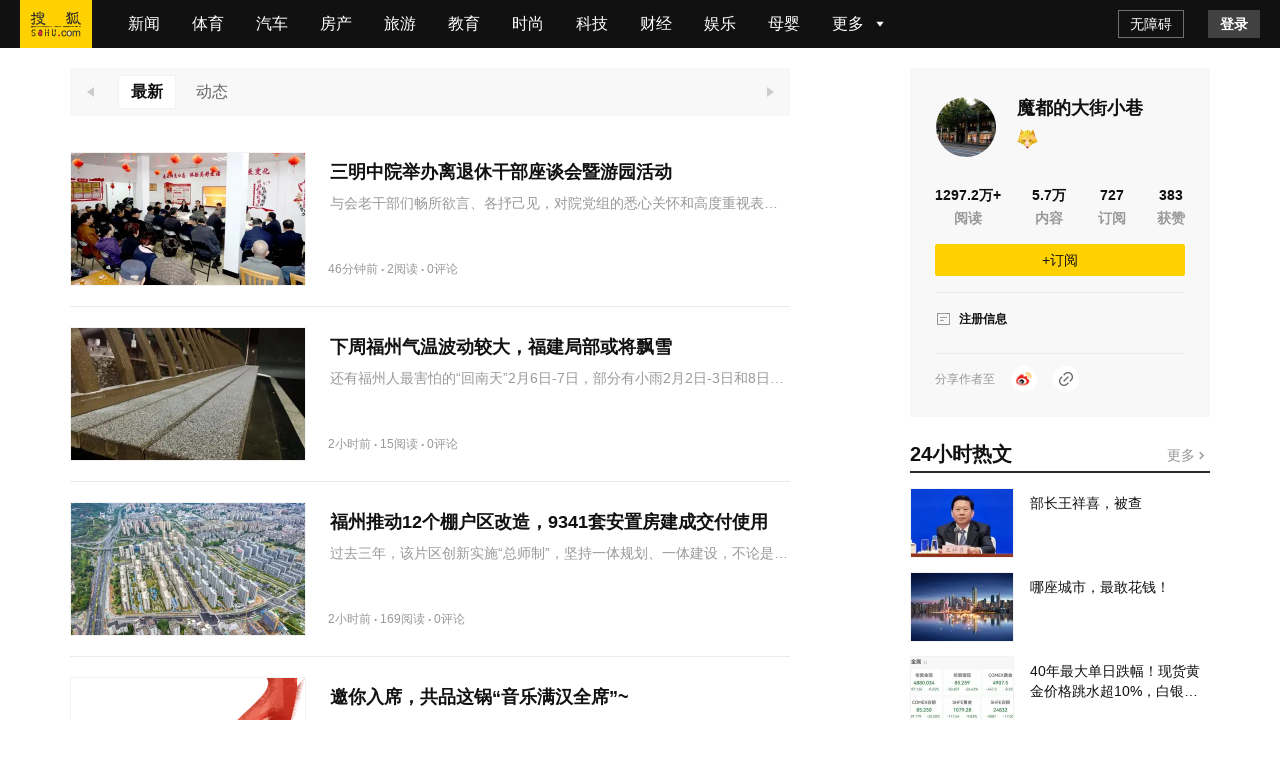

--- FILE ---
content_type: text/html;charset=utf-8
request_url: https://mp.sohu.com/profile?xpt=OTZjYmUwNzgtNWI4NS00OGU1LTk4ZTgtNTM0ZTNlYjg5Nzc4&_f=index_pagemp_1
body_size: 40946
content:
<!DOCTYPE html><html><head><script>if(window&&window.performance&&typeof window.performance.now==='function'){!window.MptcfePerf?window.MptcfePerf={headst:+new Date()}:window.MptcfePerf.headst=+new Date()}</script><meta charset=utf-8><meta http-equiv=X-UA-Compatible content="IE=edge"><meta http-equiv=x-dns-prefetch-control content=on><meta name=viewport content="width=device-width,initial-scale=1,minimum-scale=1,maximum-scale=1,user-scalable=0">  <meta name=data-spm content="smpc">    <link rel=dns-prefetch href="//statics.itc.cn">  <link rel=dns-prefetch href="//zmt.itc.cn">   <link rel=icon href="//statics.itc.cn/web/static/images/pic/sohu-logo/favicon.ico" mce_href=/favicon.ico type=image/x-icon><link rel="shortcut icon" href="//statics.itc.cn/web/static/images/pic/sohu-logo/favicon.ico" mce_href=/favicon.ico type=image/x-icon>  <style>body { background-repeat: no-repeat !important; background-position: top center !important;background-size:100% }</style>  <script>!function (a, b) { function c() { var b = f.getBoundingClientRect().width; b / i > 540 && (b = 540 * i); var c = b / 10; f.style.fontSize = c + "px", k.rem = a.rem = c } var d, e = a.document, f = e.documentElement, g = e.querySelector('meta[name="viewport"]'), h = e.querySelector('meta[name="flexible"]'), i = 0, j = 0, k = b.flexible || (b.flexible = {}); if (g) { var l = g.getAttribute("content").match(/initial\-scale=([\d\.]+)/); l && (j = parseFloat(l[1]), i = parseInt(1 / j)) } else { if (h) { var m = h.getAttribute("content"); if (m) { var n = m.match(/initial\-dpr=([\d\.]+)/), o = m.match(/maximum\-dpr=([\d\.]+)/); n && (i = parseFloat(n[1]), j = parseFloat((1 / i).toFixed(2))), o && (i = parseFloat(o[1]), j = parseFloat((1 / i).toFixed(2))) } } } var isIos = a.navigator.appVersion.match(/iphone/gi); if (isIos) { f.setAttribute("class", "ios") } else { f.setAttribute("class", "android") } if (!i && !j) { var p = (a.navigator.appVersion.match(/android/gi), a.navigator.appVersion.match(/iphone/gi)), q = a.devicePixelRatio; i = p ? q >= 3 && (!i || i >= 3) ? 3 : q >= 2 && (!i || i >= 2) ? 2 : 1 : 1, j = 1 / i } if (f.setAttribute("data-dpr", i), !g) { if (g = e.createElement("meta"), g.setAttribute("name", "viewport"), g.setAttribute("content", "initial-scale=" + j + ", maximum-scale=" + j + ", minimum-scale=" + j + ", user-scalable=no"), f.firstElementChild) { f.firstElementChild.appendChild(g) } else { var r = e.createElement("div"); r.appendChild(g), e.write(r.innerHTML) } } a.addEventListener("resize", function () { clearTimeout(d), d = setTimeout(c, 300) }, !1), a.addEventListener("pageshow", function (a) { a.persisted && (clearTimeout(d), d = setTimeout(c, 300)) }, !1), "complete" === e.readyState ? e.body.style.fontSize = 12 * i + "px" : e.addEventListener("DOMContentLoaded", function () { e.body.style.fontSize = 12 * i + "px" }, !1), c(), k.dpr = a.dpr = i, k.refreshRem = c, k.rem2px = function (a) { var b = parseFloat(a) * this.rem; return "string" == typeof a && a.match(/rem$/) && (b += "px"), b }, k.px2rem = function (a) { var b = parseFloat(a) / this.rem; return "string" == typeof a && a.match(/px$/) && (b += "rem"), b } }(window, window.lib || (window.lib = {}));</script>   <title>魔都的大街小巷的个人主页</title>    <meta name=description content=精彩内容尽在搜狐网>   <meta name=referrer content="always">     <meta property=og:description content=精彩内容尽在搜狐网>   <meta property=og:image content=https://statics.itc.cn/mptc-mpfe/img/article/Logo_Sohu_Icon.png type=image/x-icon>  <style> a,abbr,acronym,address,applet,article,aside,audio,b,big,blockquote,body,canvas,caption,center,cite,code,dd,del,details,dfn,div,dl,dt,em,embed,fieldset,figcaption,figure,footer,form,h1,h2,h3,h4,h5,h6,header,hgroup,html,i,iframe,img,input,ins,kbd,label,legend,li,mark,menu,nav,object,ol,output,p,pre,q,ruby,s,samp,section,small,span,strike,strong,sub,summary,sup,table,tbody,td,tfoot,th,thead,time,tr,tt,u,ul,var,video{border:0;font-family:Helvetica Neue,Helvetica,PingFang SC,Hiragino Sans GB,Microsoft YaHei,"\5FAE\8F6F\96C5\9ED1",Arial,sans-serif;font-size:100%;font:inherit;margin:0;padding:0;vertical-align:baseline}article,aside,details,figcaption,figure,footer,header,hgroup,menu,nav,section{display:block}body{line-height:1;overflow-y:scroll;scrollbar-width:none}blockquote,q{quotes:none}blockquote:after,blockquote:before,q:after,q:before{content:"";content:none}table{border-collapse:collapse;border-spacing:0}a{color:#121212;text-decoration:none}body{font-family:Helvetica Neue,Helvetica,PingFang SC,Hiragino Sans GB,Microsoft YaHei,"\5FAE\8F6F\96C5\9ED1",Arial,sans-serif}.fl{float:left}.fr{float:right}.filter>*>*{-webkit-filter:grayscale(1);filter:grayscale(1)}input:focus-visible{outline:none}#ariaTipText{display:none}@font-face{font-family:icons;font-style:normal;font-weight:400;src:url(//g1.itc.cn/dpfe-render-prod/202601291757/fonts/icons-8dc085.eot);src:url(//g1.itc.cn/dpfe-render-prod/202601291757/fonts/icons-8dc085.eot?#iefix) format("embedded-opentype"),url(//g1.itc.cn/dpfe-render-prod/202601291757/fonts/icons-cf2617.woff) format("woff"),url(//g1.itc.cn/dpfe-render-prod/202601291757/fonts/icons-f0507f.ttf) format("truetype"),url(//g1.itc.cn/dpfe-render-prod/202601291757/images/icons-7c3013.svg#icons) format("svg")}[class*=" i-"],[class^=i-]{speak:none;-webkit-font-smoothing:antialiased;-moz-osx-font-smoothing:grayscale;font-family:icons!important;font-style:normal;font-variant:normal;font-weight:400;line-height:1;text-transform:none}.i-ad-exp:before{content:"\F101"}.i-add-to-desktop:before{content:"\F102"}.i-arrow-down:before{content:"\F103"}.i-arrow-down2:before{content:"\F104"}.i-arrow-left:before{content:"\F105"}.i-arrow-right-circle:before{content:"\F106"}.i-arrow-right-three:before{content:"\F107"}.i-arrow-right:before{content:"\F108"}.i-arrow-up:before{content:"\F109"}.i-backtop:before{content:"\F10A"}.i-bold-down:before{content:"\F10B"}.i-bold-up:before{content:"\F10C"}.i-checkbox:before{content:"\F10D"}.i-close-bold:before{content:"\F10E"}.i-close-eye-new:before{content:"\F10F"}.i-close-eye:before{content:"\F110"}.i-close-thin:before{content:"\F111"}.i-comment-oval:before{content:"\F112"}.i-comment-rect:before{content:"\F113"}.i-comment-rect2:before{content:"\F114"}.i-contact:before{content:"\F115"}.i-delete:before{content:"\F116"}.i-email:before{content:"\F117"}.i-fail:before{content:"\F118"}.i-feedback:before{content:"\F119"}.i-fire:before{content:"\F11A"}.i-heart-fill:before{content:"\F11B"}.i-heart:before{content:"\F11C"}.i-home:before{content:"\F11D"}.i-ic_close:before{content:"\F11E"}.i-ic_more_type1:before{content:"\F11F"}.i-ic_more_type2:before{content:"\F120"}.i-ic_more:before{content:"\F121"}.i-ic_more2:before{content:"\F122"}.i-ic_retract:before{content:"\F123"}.i-ic_top:before{content:"\F124"}.i-iconafternew:before{content:"\F125"}.i-iconbeforenew:before{content:"\F126"}.i-iconcategorynew:before{content:"\F127"}.i-iconcommentsnew:before{content:"\F128"}.i-iconcontactnew:before{content:"\F129"}.i-icondeletenew:before{content:"\F12A"}.i-iconfeedbacknew:before{content:"\F12B"}.i-iconfoldnew:before{content:"\F12C"}.i-iconimage2new:before{content:"\F12D"}.i-iconnextnew:before{content:"\F12E"}.i-iconplaynew:before{content:"\F12F"}.i-iconsearchnew:before{content:"\F130"}.i-iconvideonew:before{content:"\F131"}.i-lightning:before{content:"\F132"}.i-live:before{content:"\F133"}.i-loading:before{content:"\F134"}.i-location-fix:before{content:"\F135"}.i-location-nav:before{content:"\F136"}.i-logo-sogou:before{content:"\F137"}.i-logo-sohu:before{content:"\F138"}.i-more-bold:before{content:"\F139"}.i-more-thin:before{content:"\F13A"}.i-next-block:before{content:"\F13B"}.i-Piclogographicsnew:before{content:"\F13C"}.i-Piclogosohunew:before{content:"\F13D"}.i-play-btn:before{content:"\F13E"}.i-play-game:before{content:"\F13F"}.i-read:before{content:"\F140"}.i-refresh:before{content:"\F141"}.i-search-cancel:before{content:"\F142"}.i-search-news:before{content:"\F143"}.i-search:before{content:"\F144"}.i-share-app:before{content:"\F145"}.i-share-circle:before{content:"\F146"}.i-share-safari:before{content:"\F147"}.i-switch:before{content:"\F148"}.i-thumb:before{content:"\F149"}.i-to-next:before{content:"\F14A"}.i-video-play:before{content:"\F14B"}.i-view:before{content:"\F14C"}@font-face{font-family:iconfont;src:url(//at.alicdn.com/t/c/font_3644784_a3lgl1q4rdd.woff2?t=1769417232612) format("woff2"),url(//at.alicdn.com/t/c/font_3644784_a3lgl1q4rdd.woff?t=1769417232612) format("woff"),url(//at.alicdn.com/t/c/font_3644784_a3lgl1q4rdd.ttf?t=1769417232612) format("truetype"),url(//at.alicdn.com/t/c/font_3644784_a3lgl1q4rdd.svg?t=1769417232612#iconfont) format("svg")}.iconfont{-webkit-font-smoothing:antialiased;-moz-osx-font-smoothing:grayscale;font-family:iconfont!important;font-size:16px;font-style:normal}.icon-icon_follow_empty_old:before{content:"\e691"}.icon-icon_followed_solid_old:before{content:"\e692"}.icon-icon_share_empty_old:before{content:"\e693"}.icon-icon_consult_empty_old:before{content:"\e694"}.icon-icon_change_empty_old:before{content:"\e695"}.icon-icon_house_empty_old:before{content:"\e696"}.icon-icon_tel_empty_old:before{content:"\e697"}.icon-icon_remind_empty_old:before{content:"\e698"}.icon-icon_count_empty_old:before{content:"\e699"}.icon-icon_wechat_empty_old:before{content:"\e69a"}.icon-icon_barrier-free_empty4:before{content:"\e68a"}.icon-a-icon__empty4:before{content:"\e68b"}.icon-icon_robot_empty4:before{content:"\e68c"}.icon-icon_font_empty4:before{content:"\e68d"}.icon-icon_care_empty4:before{content:"\e68e"}.icon-icon_disinterest_empty4:before{content:"\e68f"}.icon-icon_menu_empty4:before{content:"\e690"}.icon-icon_group_empty:before{content:"\e67c"}.icon-icon_group_solid:before{content:"\e67d"}.icon-icon_consult_solid:before{content:"\e67e"}.icon-icon_analysis_empty:before{content:"\e67f"}.icon-icon_remind_solid:before{content:"\e680"}.icon-icon_read_empty:before{content:"\e681"}.icon-icon_report_solid:before{content:"\e682"}.icon-icon_report_empty:before{content:"\e683"}.icon-icon_tel_solid:before{content:"\e684"}.icon-icon_add_empty:before{content:"\e685"}.icon-icon_service_empty:before{content:"\e686"}.icon-icon_comment_empty:before{content:"\e687"}.icon-icon_tel_empty:before{content:"\e688"}.icon-a-icon_housingprice_empty:before{content:"\e689"}.icon-icon_report_empty4:before{content:"\e67b"}.icon-icon_Pinned_empty:before{content:"\e674"}.icon-icon_cooperation_empty:before{content:"\e675"}.icon-icon_app_empty1:before{content:"\e676"}.icon-icon_pk_empty:before{content:"\e677"}.icon-icon_feedback2_empty:before{content:"\e678"}.icon-a-icon_Housebuyinggroup_empty:before{content:"\e679"}.icon-a-icon_Errorcorrection_empty:before{content:"\e67a"}.icon-icon_wechat1:before{content:"\e671"}.icon-icon_qzone1:before{content:"\e672"}.icon-icon_weibo1:before{content:"\e673"}.icon-icon_on_solid:before{content:"\e66f"}.icon-icon_ounder_solid:before{content:"\e670"}.icon-icon_app_empty:before{content:"\e66a"}.icon-icon_computer_empty:before{content:"\e66b"}.icon-icon_map_empty1:before{content:"\e66c"}.icon-icon_complaint_empty:before{content:"\e66d"}.icon-a-icon_Smallprogram_empty:before{content:"\e66e"}.icon-icon_telephone_solid:before{content:"\e666"}.icon-icon_code_empty:before{content:"\e667"}.icon-a-icon_housetype_empty:before{content:"\e668"}.icon-icon_map_empty:before{content:"\e669"}.icon-icon_close_empty4:before{content:"\e645"}.icon-icon_class_empty4:before{content:"\e646"}.icon-icon_add_empty4:before{content:"\e647"}.icon-icon_delete_empty4:before{content:"\e648"}.icon-icon_comment_empty4:before{content:"\e649"}.icon-icon_contact_empty4:before{content:"\e64a"}.icon-icon_discuss_empty4:before{content:"\e64b"}.icon-icon_message_empty4:before{content:"\e64c"}.icon-icon_link_empty4:before{content:"\e64d"}.icon-icon_praise_solid:before{content:"\e64e"}.icon-icon_collection_solid:before{content:"\e64f"}.icon-icon_pic_empty4:before{content:"\e650"}.icon-icon_emoji_empty4:before{content:"\e651"}.icon-icon_jincai_empty4:before{content:"\e652"}.icon-icon_service_empty4:before{content:"\e653"}.icon-icon_play_solid:before{content:"\e654"}.icon-icon_search_empty4:before{content:"\e655"}.icon-icon_share_empty4:before{content:"\e656"}.icon-icon_sort_empty:before{content:"\e657"}.icon-icon_subscription_empty4:before{content:"\e658"}.icon-icon_reward_empty4:before{content:"\e659"}.icon-icon_pic_solid:before{content:"\e65a"}.icon-icon_praise_empty4:before{content:"\e65b"}.icon-icon_quit_empty4:before{content:"\e65c"}.icon-icon_seting_empty4:before{content:"\e65d"}.icon-icon_user_empty4:before{content:"\e65e"}.icon-icon_sohuhao_empty4:before{content:"\e65f"}.icon-icon_video_solid:before{content:"\e660"}.icon-icon_subscription2_empty4:before{content:"\e661"}.icon-icon_change_empty4:before{content:"\e662"}.icon-icon_reply_empty4:before{content:"\e663"}.icon-icon_collection_empty4:before{content:"\e664"}.icon-icon_feedback_empty4:before{content:"\e665"}.icon-icon_share_empty6:before{content:"\e63f"}.icon-icon_back_empty6:before{content:"\e626"}.icon-icon_class_empty6:before{content:"\e627"}.icon-icon_change_empty6:before{content:"\e628"}.icon-icon_close_empty6:before{content:"\e629"}.icon-icon_delete_empty6:before{content:"\e62a"}.icon-icon_comment_empty6:before{content:"\e62b"}.icon-icon_feedback_empty6:before{content:"\e62c"}.icon-icon_emoji_empty6:before{content:"\e62d"}.icon-icon_last_empty6:before{content:"\e62e"}.icon-icon_contactc_empty6:before{content:"\e62f"}.icon-icon_next_empty6:before{content:"\e630"}.icon-icon_packup_empty6:before{content:"\e631"}.icon-icon_more_empty6:before{content:"\e632"}.icon-icon_message_empty6:before{content:"\e633"}.icon-icon_praise_empty6:before{content:"\e634"}.icon-icon_collection_empty6:before{content:"\e635"}.icon-icon_reply_empty6:before{content:"\e636"}.icon-icon_down_empty6:before{content:"\e637"}.icon-icon_before_empty6:before{content:"\e638"}.icon-icon_quitc_empty6:before{content:"\e639"}.icon-icon_pic_empty6:before{content:"\e63a"}.icon-icon_link_empty6:before{content:"\e63b"}.icon-icon_seting_empty6:before{content:"\e63c"}.icon-icon_service_empty6:before{content:"\e63d"}.icon-icon_sort_empty6:before{content:"\e63e"}.icon-icon_unfold_empty6:before{content:"\e640"}.icon-icon_right_empty6:before{content:"\e641"}.icon-icon_search_empty6:before{content:"\e642"}.icon-icon_up_empty6:before{content:"\e643"}.icon-icon_user_empty6:before{content:"\e644"}.icon-icon_share2_empty6:before{content:"\e69b"}.icon-qiehuan:before{content:"\e620"}@font-face{font-family:iconfont_emoji;src:url(//statics.itc.cn/mptc-mpfe/css/emoji/iconfont.woff2) format("woff2"),url(//statics.itc.cn/mptc-mpfe/css/emoji/iconfont.woff) format("woff"),url(//statics.itc.cn/mptc-mpfe/css/emoji/iconfont.ttf) format("truetype")}.iconfont_emoji{-webkit-font-smoothing:antialiased;-moz-osx-font-smoothing:grayscale;font-family:iconfont_emoji!important;font-size:20px;font-style:normal}.icon-goutou:before{content:"\e603"}.icon-ganga1:before{content:"\e606"}.icon-shengqi:before{content:"\e605"}.icon-meiguihua:before{content:"\e604"}.icon-tu:before{content:"\e601"}.icon-haixiu:before{content:"\e602"}.icon-anzhongguancha:before{content:"\e600"}.icon-baiyan:before{content:"\e675"}.icon-koushui:before{content:"\e676"}.icon-xiaoku:before{content:"\e677"}.icon-zhouma:before{content:"\e678"}.icon-bianbian:before{content:"\e679"}.icon-fadai:before{content:"\e67a"}.icon-fenlie:before{content:"\e67b"}.icon-kulou:before{content:"\e67d"}.icon-jingya:before{content:"\e67e"}.icon-ningmengjing:before{content:"\e67f"}.icon-tanqi:before{content:"\e680"}.icon-weixiao:before{content:"\e681"}.icon-yiwen:before{content:"\e682"}.icon-sikao:before{content:"\e683"}.icon-fendou:before{content:"\e684"}.icon-shihua:before{content:"\e685"}.icon-yun:before{content:"\e686"}.icon-zhadan:before{content:"\e687"}.icon-kouzhao:before{content:"\e688"}.icon-qingzhu:before{content:"\e689"}.icon-shuijue:before{content:"\e68a"}.icon-chigua:before{content:"\e68b"}.icon-qinqin:before{content:"\e68c"}.icon-heilian:before{content:"\e68e"}.icon-ganga:before{content:"\e68f"}.icon-ku:before{content:"\e690"}.icon-tiaopi:before{content:"\e66f"}.icon-guzhang:before{content:"\e670"}.icon-bizui:before{content:"\e671"}.icon-kelian:before{content:"\e672"}.icon-yyds:before{content:"\e673"}.icon-daku:before{content:"\e674"}.icon-daxiao:before{content:"\e66e"}.TPLloading{-webkit-backdrop-filter:blur(10px);backdrop-filter:blur(10px);background:rgba(0,0,0,.8);bottom:0;height:64px;left:0;margin:auto;padding:20px 26px 16px;position:fixed;right:0;top:0;width:48px;z-index:999}.TPLloading .loading-content{color:#fff;font-size:16px;font-weight:600;line-height:22px}.TPLloading .loading-img{margin:0 0 10px 8px}.TPLloading .loading-img img{animation:run 2s linear 0s infinite;-webkit-animation:run 2s linear 0s infinite;display:inline-block;height:32px;width:32px}@-webkit-keyframes run{0%{-webkit-transform:rotate(0deg)}to{-webkit-transform:rotate(1turn)}}.FeedItemOperate,.FeedItemOperate .operate-wrap{-webkit-box-flex:1;-webkit-flex:1;-ms-flex:1;flex:1}.FeedItemOperate .operate-wrap{-webkit-box-align:center;-ms-flex-align:center;-webkit-align-items:center;align-items:center;display:-webkit-box;display:-webkit-flex;display:-ms-flexbox;display:flex;margin-left:8px}.FeedItemOperate .operate-split-line{background-color:#ccc;display:inline-block;height:8px;width:1px}.FeedItemOperate .column-list{color:#666;display:inline-block;font-size:12px;font-weight:400;line-height:16px;margin-left:8px}.FeedItemOperate .column-list:hover{cursor:pointer}.FeedItemOperate .bottomOperaterList{-webkit-box-flex:1;-webkit-box-pack:end;-ms-flex-pack:end;display:-webkit-box;display:-webkit-flex;display:-ms-flexbox;display:flex;-webkit-flex:1;-ms-flex:1;flex:1;-webkit-justify-content:flex-end;justify-content:flex-end}.FeedItemOperate .bottomOperaterListItem{color:#666;display:inline-block;font-size:12px;font-weight:400;line-height:16px;margin-left:8px}.FeedItemOperate .bottomOperaterListItem .share{background-image:url(https://statics.itc.cn/mptc-mpfe/img/icon/icon-share2.png);background-size:contain;height:16px;position:relative;width:16px}.FeedItemOperate .bottomOperaterListItem .share .share-img{background-color:#fff;background:#fff;border:1px solid rgba(0,0,0,.02);-webkit-box-shadow:0 2px 6px 0 rgba(0,0,0,.06),0 4px 10px -2px rgba(0,0,0,.07);box-shadow:0 2px 6px 0 rgba(0,0,0,.06),0 4px 10px -2px rgba(0,0,0,.07);padding:8px 12px 12px;position:absolute;right:-70px;top:20px;z-index:99}.FeedItemOperate .bottomOperaterListItem .share .share-img img{height:136px;width:136px}.FeedItemOperate .bottomOperaterListItem .share .share-img .share-text{color:#666;font-size:14px;font-weight:600;line-height:20px;margin-bottom:8px;text-align:center}.FeedItemOperate .bottomOperaterListItem .share:hover{background-image:url(https://statics.itc.cn/mptc-mpfe/img/icon/icon-share2.png);background-size:contain;height:16px;width:16px}.FeedItemOperate .operate-bottom-right{-webkit-box-flex:1;-webkit-box-pack:justify;-ms-flex-pack:justify;-webkit-box-align:center;-ms-flex-align:center;-webkit-align-items:center;align-items:center;display:-webkit-box;display:-webkit-flex;display:-ms-flexbox;display:flex;-webkit-flex:1;-ms-flex:1;flex:1;-webkit-justify-content:space-between;justify-content:space-between}.FeedItemOperate .right-operate{height:16px;margin-left:16px;position:relative;width:16px}.FeedItemOperate .right-btn:hover{background-image:url(https://statics.itc.cn/mptc-mpfe/img/components-pc/author-pc/icon_more_empty6_hover.png);background-size:contain;height:16px;width:16px}.FeedItemOperate .right-btn{background-image:url(https://statics.itc.cn/mptc-mpfe/img/components-pc/author-pc/icon_more_empty6_normal.png);background-size:contain;height:16px;width:16px}.FeedItemOperate .rightOperaterList{background:#fff;border:1px solid rgba(0,0,0,.02);-webkit-box-shadow:0 2px 6px 0 rgba(0,0,0,.06),0 4px 10px -2px rgba(0,0,0,.07);box-shadow:0 2px 6px 0 rgba(0,0,0,.06),0 4px 10px -2px rgba(0,0,0,.07);padding:4px;position:absolute;right:-20px;top:20px;width:-webkit-max-content;width:-moz-max-content;width:max-content;z-index:99}.FeedItemOperate .rightOperaterListItem{color:#666;font-size:14px;font-weight:400;line-height:20px;padding:6px 14px;text-align:center}.FeedItemOperate .rightOperaterListItem:hover{background:#f8f8f8;cursor:pointer}.FeedItemOperate .login-modal{bottom:0;left:0;position:fixed;right:0;top:0;z-index:99}.FeedItemOperate .login-modal .close-modal{background-image:url(https://statics.itc.cn/mptc-mpfe/img/components-pc/author-pc/icon_close_empty6@2x.png);background-size:contain;height:14px;position:absolute;right:14px;top:14px;width:14px}.FeedItemOperate .login-modal .login-modal-card{background:#fff;border:1px solid rgba(0,0,0,.02);-webkit-box-shadow:0 12px 20px 8px rgba(0,0,0,.03),0 16px 24px -6px rgba(0,0,0,.04);box-shadow:0 12px 20px 8px rgba(0,0,0,.03),0 16px 24px -6px rgba(0,0,0,.04);height:158px;left:50%;padding-top:36px;position:absolute;top:50%;-webkit-transform:translate(-50%,-50%);transform:translate(-50%,-50%);width:400px}.FeedItemOperate .login-modal .login-modal-card:hover{cursor:pointer}.FeedItemOperate .login-modal .login-modal-card .login-text{-webkit-box-pack:center;-ms-flex-pack:center;-webkit-box-orient:vertical;-webkit-box-direction:normal;display:-webkit-box;display:-webkit-flex;display:-ms-flexbox;display:flex;-webkit-flex-direction:column;-ms-flex-direction:column;flex-direction:column;-webkit-justify-content:center;justify-content:center;margin:0 auto}.FeedItemOperate .login-modal .login-modal-card .text{-ms-flex-item-align:center;-webkit-box-pack:start;-ms-flex-pack:start;-webkit-box-align:center;-ms-flex-align:center;-webkit-align-items:center;align-items:center;-webkit-align-self:center;align-self:center;color:#111;display:-webkit-box;display:-webkit-flex;display:-ms-flexbox;display:flex;font-size:16px;font-weight:600;-webkit-justify-content:flex-start;justify-content:flex-start;line-height:22px;margin-bottom:8px;text-align:center}.FeedItemOperate .login-modal .login-modal-card .text img{display:inline-block;height:20px;margin-right:8px;vertical-align:middle;width:20px}.FeedItemOperate .login-modal .login-modal-card .desc{color:#999;font-size:14px;font-weight:400;line-height:20px;text-align:center}.FeedItemOperate .login-modal .login-modal-card .login-btn-wrap{-webkit-box-pack:center;-ms-flex-pack:center;display:-webkit-box;display:-webkit-flex;display:-ms-flexbox;display:flex;-webkit-justify-content:center;justify-content:center;margin-top:36px}.FeedItemOperate .login-modal .login-modal-card .login-btn{background:#f2f2f2;font-size:16px;font-weight:600;height:40px;line-height:40px;text-align:center;width:104px}.FeedItemOperate .login-modal .login-modal-card .login-cancel{color:#111}.FeedItemOperate .login-modal .login-modal-card .login{background:#f43640;color:#fff;margin-right:16px}.FeedItemOperate .column-modal{bottom:0;left:0;position:fixed;right:0;top:0;z-index:99}.FeedItemOperate .column-modal .close-modal{background-image:url(https://statics.itc.cn/mptc-mpfe/img/components-pc/author-pc/icon_close_empty6@2x.png);background-size:contain;height:14px;position:absolute;right:14px;top:14px;width:14px}.FeedItemOperate .column-modal .no-column-list{background:#fff;border:1px solid rgba(0,0,0,.02);-webkit-box-shadow:0 12px 20px 8px rgba(0,0,0,.03),0 16px 24px -6px rgba(0,0,0,.04);box-shadow:0 12px 20px 8px rgba(0,0,0,.03),0 16px 24px -6px rgba(0,0,0,.04);left:50%;padding:36px 0 32px;position:absolute;top:50%;-webkit-transform:translate(-50%,-50%);transform:translate(-50%,-50%);width:400px}.FeedItemOperate .column-modal .no-column-list .create-column-text{-webkit-box-pack:center;-ms-flex-pack:center;-webkit-box-orient:vertical;-webkit-box-direction:normal;display:-webkit-box;display:-webkit-flex;display:-ms-flexbox;display:flex;-webkit-flex-direction:column;-ms-flex-direction:column;flex-direction:column;-webkit-justify-content:center;justify-content:center;margin:0 auto}.FeedItemOperate .column-modal .no-column-list .text{-ms-flex-item-align:center;-webkit-align-self:center;align-self:center;color:#111;font-size:16px;font-weight:600;line-height:22px;margin-bottom:8px;text-align:center}.FeedItemOperate .column-modal .no-column-list .desc{color:#999;font-size:14px;font-weight:400;line-height:20px;text-align:center}.FeedItemOperate .column-modal .no-column-list .create-btn-wrap{margin-top:36px}.FeedItemOperate .column-modal .create-btn-wrap{-webkit-box-pack:center;-ms-flex-pack:center;display:-webkit-box;display:-webkit-flex;display:-ms-flexbox;display:flex;-webkit-justify-content:center;justify-content:center}.FeedItemOperate .column-modal .create-btn{background:#ffd100;color:#111;font-size:16px;font-weight:600;height:40px;line-height:40px;text-align:center;width:104px}.FeedItemOperate .column-modal .has-column-list{background:#fff;border:1px solid rgba(0,0,0,.02);-webkit-box-shadow:0 12px 20px 8px rgba(0,0,0,.03),0 16px 24px -6px rgba(0,0,0,.04);box-shadow:0 12px 20px 8px rgba(0,0,0,.03),0 16px 24px -6px rgba(0,0,0,.04);left:50%;padding-bottom:32px;padding-top:36px;position:absolute;top:50%;-webkit-transform:translate(-50%,-50%);transform:translate(-50%,-50%);width:530px}.FeedItemOperate .column-modal .has-column-list .create-column-text{-webkit-box-pack:center;-ms-flex-pack:center;-webkit-box-orient:vertical;-webkit-box-direction:normal;display:-webkit-box;display:-webkit-flex;display:-ms-flexbox;display:flex;-webkit-flex-direction:column;-ms-flex-direction:column;flex-direction:column;-webkit-justify-content:center;justify-content:center;margin:0 auto}.FeedItemOperate .column-modal .has-column-list .text{-ms-flex-item-align:center;-webkit-align-self:center;align-self:center;color:#111;font-size:16px;font-weight:600;line-height:22px;text-align:center}.FeedItemOperate .column-modal .has-column-list .select-column-list{-webkit-box-pack:start;-ms-flex-pack:start;display:-webkit-box;display:-webkit-flex;display:-ms-flexbox;display:flex;-webkit-flex-wrap:wrap;-ms-flex-wrap:wrap;flex-wrap:wrap;-webkit-justify-content:flex-start;justify-content:flex-start;padding:30px 22px 36px 36px}.FeedItemOperate .column-modal .has-column-list .select-column-list:hover{cursor:pointer}.FeedItemOperate .column-modal .has-column-list .select-column-list .select-item{border:1px solid #ebebeb;-webkit-box-sizing:border-box;box-sizing:border-box;color:#111;font-weight:400;height:40px;margin:0 14px 14px 0;padding:0 15px;position:relative;width:104px}.FeedItemOperate .column-modal .has-column-list .select-column-list .select-item .select-item-name{font-size:14px;left:50%;line-height:20px;overflow:hidden;position:absolute;text-overflow:ellipsis;top:50%;-webkit-transform:translate(-50%,-50%);transform:translate(-50%,-50%);white-space:nowrap;width:70px}.FeedItemOperate .column-modal .has-column-list .select-column-list .select-item .status{color:#ccc}.FeedItemOperate .column-modal .has-column-list .select-column-list .select-item .select-item-name-selected{font-weight:600}.FeedItemOperate .column-modal .has-column-list .select-column-list .select-item .select-item-status{zoom:.83;background:#ebebeb;bottom:0;color:#666;font-size:12px;font-weight:400;line-height:14px;padding:0 4px;position:absolute;right:0;text-align:center}.FeedItemOperate .column-modal .has-column-list .select-column-list .selected{border:2px solid #666}.FeedItemOperate .column-modal .has-column-list .columnDisabled{background:#f2f2f2;color:#ccc;cursor:not-allowed}.FeedItemOperate .column-modal .has-column-list .multi-desc{color:#999;font-size:14px;font-weight:400;line-height:40px;margin-left:10px}.TPLImageTextFeedItem{border-bottom:1px solid #ebebeb;position:relative;width:100%}.TPLImageTextFeedItem .item-img-content{border:1px solid rgba(0,0,0,.05);display:inline-block;height:132px;margin:20px 24px 20px 0;overflow:hidden;width:234px}.TPLImageTextFeedItem .tpl-image-text-feed-item-content{display:inline-block;display:-webkit-box;display:-webkit-flex;display:-ms-flexbox;display:flex;position:relative;text-decoration:none}.TPLImageTextFeedItem .item-text-content-title{-webkit-line-clamp:2;-webkit-box-orient:vertical;color:#111;display:-webkit-box;font-size:18px;font-weight:600;line-height:25px;overflow:hidden;text-overflow:ellipsis;white-space:normal}.TPLImageTextFeedItem .item-text-content-title:hover{color:#c9141d}.TPLImageTextFeedItem .ad-title{word-wrap:break-word;word-break:break-all}.TPLImageTextFeedItem .item-text-content-description{-webkit-box-orient:vertical;-webkit-line-clamp:1;color:#999;display:-webkit-box;font-size:14px;line-height:20px;margin-top:8px;max-height:20px;overflow:hidden}.TPLImageTextFeedItem .tpl-image-txt-feed-item-img{height:100%;-o-object-fit:cover;object-fit:cover;-webkit-transition:-webkit-transform .5s ease .1s;transition:-webkit-transform .5s ease .1s;transition:transform .5s ease .1s;transition:transform .5s ease .1s,-webkit-transform .5s ease .1s;width:100%}.TPLImageTextFeedItem .tpl-image-txt-feed-item-img:hover{-webkit-transform:scale(1.1);transform:scale(1.1);z-index:99}.TPLImageTextFeedItem .item-accountName{color:#999;font-size:12px;font-weight:400;height:17px;line-height:17px;margin-right:8px}.TPLImageTextFeedItem .item-text-content{-webkit-box-flex:1;-webkit-flex:1;-ms-flex:1;flex:1;margin:28px 0;position:relative}.TPLImageTextFeedItem .item-text-content-detail{-ms-flex-align:center}.TPLImageTextFeedItem .extra-info-list,.TPLImageTextFeedItem .item-text-content-detail{-webkit-box-align:center;-webkit-align-items:center;align-items:center;display:-webkit-box;display:-webkit-flex;display:-ms-flexbox;display:flex}.TPLImageTextFeedItem .extra-info-list{-ms-flex-item-align:center;-ms-flex-align:center;-webkit-align-self:center;align-self:center;overflow:hidden;text-overflow:ellipsis;white-space:nowrap}.TPLImageTextFeedItem .extra-info-item{-webkit-box-align:center;-ms-flex-align:center;-webkit-align-items:center;align-items:center;color:#999;display:-webkit-inline-box;display:-webkit-inline-flex;display:-ms-inline-flexbox;display:inline-flex;font-size:12px}.TPLImageTextFeedItem .extra-info-link{color:#666;font-weight:600}.TPLImageTextFeedItem .extra-info-link:hover{color:#111}.TPLImageTextFeedItem .extra-info-point{color:#999;font-size:12px;font-weight:600}.TPLImageTextFeedItem .extra-operate{-webkit-box-pack:start;-ms-flex-pack:start;display:-webkit-box;display:-webkit-flex;display:-ms-flexbox;display:flex;-webkit-justify-content:flex-start;justify-content:flex-start;margin-left:24px;position:absolute;width:100%}.TPLImageTextFeedItem .tags-list-new{color:#999;font-size:12px;font-weight:600;line-height:20px}.TPLImageTextFeedItem .tags-list-new .tags-item{margin-right:10px}.TPLImageTextFeedItem .extra-tag-img{height:16px;margin-right:8px;width:16px}.TPLTextFeedItem{border-bottom:1px solid #ebebeb;padding:20px 0;width:100%}.TPLTextFeedItem .tpl-text-feed-item-content{display:inline-block;display:-webkit-box;display:-webkit-flex;display:-ms-flexbox;display:flex;position:relative;text-decoration:none}.TPLTextFeedItem .item-text-content-title{-webkit-line-clamp:2;-webkit-box-orient:vertical;color:#111;display:-webkit-box;font-size:18px;font-weight:600;line-height:25px;overflow:hidden;text-overflow:ellipsis;white-space:normal}.TPLTextFeedItem .item-text-content-title:hover{color:#c9141d}.TPLTextFeedItem .ad-title{word-wrap:break-word;word-break:break-all}.TPLTextFeedItem .item-text-content-description{-webkit-box-orient:vertical;-webkit-line-clamp:1;color:#999;display:-webkit-box;font-size:14px;line-height:20px;margin:8px 0 23px;max-height:20px;overflow:hidden}.TPLTextFeedItem .item-accountName{color:#999;font-size:12px;font-weight:400;height:17px;line-height:17px;margin-right:8px}.TPLTextFeedItem .item-text-content{width:100%}.TPLTextFeedItem .item-text-content-detail{-webkit-box-align:center;-ms-flex-align:center;-webkit-align-items:center;align-items:center;display:-webkit-box;display:-webkit-flex;display:-ms-flexbox;display:flex}.TPLTextFeedItem .extra-info-list{-ms-flex-item-align:center;-webkit-align-self:center;align-self:center;display:-webkit-box;display:-webkit-flex;display:-ms-flexbox;display:flex;overflow:hidden;text-overflow:ellipsis;white-space:nowrap}.TPLTextFeedItem .extra-info-item{-webkit-box-align:center;-ms-flex-align:center;-webkit-align-items:center;align-items:center;color:#999;display:-webkit-inline-box;display:-webkit-inline-flex;display:-ms-inline-flexbox;display:inline-flex;font-size:12px}.TPLTextFeedItem .extra-info-link{color:#666;font-weight:600}.TPLTextFeedItem .extra-info-link:hover{color:#111}.TPLTextFeedItem .extra-info-point{color:#999;font-size:12px;font-weight:600}.TPLTextFeedItem .extra-operate{-webkit-box-pack:start;-ms-flex-pack:start;display:-webkit-box;display:-webkit-flex;display:-ms-flexbox;display:flex;-webkit-justify-content:flex-start;justify-content:flex-start;width:100%}.TPLTextFeedItem .tags-list-new{color:#999;font-size:12px;font-weight:600;line-height:20px}.TPLTextFeedItem .tags-list-new .tags-item{margin-right:10px}.TPLTextFeedItem .extra-tag-img{height:16px;margin-right:8px;width:16px}.ImageContainer{display:block;font-size:0;overflow:hidden;position:relative}.ImageContainer:hover .imgIns{-webkit-transform:scale(1.1);transform:scale(1.1)}.ImageContainer .imgIns{height:100%;-webkit-transition:-webkit-transform .5s ease .1s;transition:-webkit-transform .5s ease .1s;transition:transform .5s ease .1s;transition:transform .5s ease .1s,-webkit-transform .5s ease .1s;width:100%}.ImageContainer .shadow{background-color:rgba(0,0,0,.2);height:100%;left:0;position:absolute;top:0;width:100%}.TPLVideoFeedItem{border-bottom:1px solid #ebebeb;position:relative;width:100%}.TPLVideoFeedItem .container{display:-webkit-box;display:-webkit-flex;display:-ms-flexbox;display:flex;text-decoration:none}.TPLVideoFeedItem .container .imgContainer{height:132px;margin:20px 24px 20px 0;position:relative;width:234px}.TPLVideoFeedItem .container .imgContainer .video-icon{bottom:0;color:#fff;font-size:18px;height:18px;left:0;margin:auto;position:absolute;right:0;top:0;width:18px;z-index:3}.TPLVideoFeedItem .container .imgContainer .detail{background-color:#000;bottom:4px;color:#fff;font-size:12px;font-weight:600;padding:2px 4px;position:absolute;right:4px}.TPLVideoFeedItem .container .content{-webkit-box-flex:1;-webkit-flex:1;-ms-flex:1;flex:1;margin:28px 0;position:relative}.TPLVideoFeedItem .container .content .title{-webkit-line-clamp:2;-webkit-box-orient:vertical;color:#111;display:-webkit-box;font-size:18px;font-weight:600;line-height:25px;overflow:hidden;text-overflow:ellipsis;white-space:normal}.TPLVideoFeedItem .container .content .description{-webkit-box-orient:vertical;-webkit-line-clamp:1;color:#999;display:-webkit-box;font-size:14px;line-height:20px;margin-top:8px;max-height:20px;overflow:hidden}.TPLVideoFeedItem .container .content .authorName{bottom:0;color:#999;font-size:12px;font-weight:600;left:0;line-height:16px;position:absolute}.TPLVideoFeedItem .extra-info-list{-ms-flex-item-align:center;-webkit-align-self:center;align-self:center;display:-webkit-box;display:-webkit-flex;display:-ms-flexbox;display:flex;overflow:hidden;text-overflow:ellipsis;white-space:nowrap}.TPLVideoFeedItem .extra-info-item{-webkit-box-align:center;-ms-flex-align:center;-webkit-align-items:center;align-items:center;color:#999;display:-webkit-inline-box;display:-webkit-inline-flex;display:-ms-inline-flexbox;display:inline-flex;font-size:12px}.TPLVideoFeedItem .extra-info-link{color:#666;font-weight:600}.TPLVideoFeedItem .extra-info-link:hover{color:#111}.TPLVideoFeedItem .extra-info-point{color:#999;font-size:12px;font-weight:600}.TPLVideoFeedItem .extra-operate{-webkit-box-pack:start;-ms-flex-pack:start;display:-webkit-box;display:-webkit-flex;display:-ms-flexbox;display:flex;-webkit-justify-content:flex-start;justify-content:flex-start;margin-left:24px;position:absolute;width:100%}.TPLVideoFeedItem .tags-list-new{color:#999;font-size:12px;font-weight:600;line-height:20px}.TPLVideoFeedItem .tags-list-new .tags-item{margin-right:10px}.TPLVideoFeedItem .extra-tag-img{height:16px;margin-right:8px;width:16px}.ImageListFeedItem{border-bottom:1px solid #ebebeb;padding:20px 0;width:100%}.ImageListFeedItem .container{display:inline-block;text-decoration:none;width:100%}.ImageListFeedItem .container .imgContainerList{display:-webkit-box;display:-webkit-flex;display:-ms-flexbox;display:flex;font-size:0;position:relative}.ImageListFeedItem .container .imgContainerList .imgContainer{height:132px;margin-right:9px;overflow:hidden;width:234px}.ImageListFeedItem .container .imgContainerList .imgContainer img{display:inline-block;height:100%;-webkit-transition:-webkit-transform .5s ease .1s;transition:-webkit-transform .5s ease .1s;transition:transform .5s ease .1s;transition:transform .5s ease .1s,-webkit-transform .5s ease .1s;width:100%}.ImageListFeedItem .container .imgContainerList .imgContainer img:hover{-webkit-transform:scale(1.1);transform:scale(1.1);z-index:99}.ImageListFeedItem .container .imgContainerList .imgNum{background:rgba(0,0,0,.7);bottom:4px;color:#fff;font-size:12px;padding:2px 4px;position:absolute;right:4px}.ImageListFeedItem .container .title{color:#333;font-size:18px;font-weight:600;line-height:26px;margin-bottom:15px;overflow:hidden;text-overflow:ellipsis;white-space:nowrap}.ImageListFeedItem .container .ad-title{word-wrap:break-word;word-break:break-all}.ImageListFeedItem .container .from{margin-top:8px}.ImageListFeedItem .container .from .authorName,.ImageListFeedItem .container .from .publicTime{color:#999;font-size:12px;line-height:16px}.ImageListFeedItem .extra-info-list{-ms-flex-item-align:center;-webkit-align-self:center;align-self:center;display:-webkit-box;display:-webkit-flex;display:-ms-flexbox;display:flex;overflow:hidden;text-overflow:ellipsis;white-space:nowrap}.ImageListFeedItem .extra-info-item{-webkit-box-align:center;-ms-flex-align:center;-webkit-align-items:center;align-items:center;color:#999;display:-webkit-inline-box;display:-webkit-inline-flex;display:-ms-inline-flexbox;display:inline-flex;font-size:12px}.ImageListFeedItem .extra-info-link{color:#666;font-weight:600}.ImageListFeedItem .extra-info-link:hover{color:#111}.ImageListFeedItem .extra-info-point{color:#999;font-size:12px;font-weight:600}.ImageListFeedItem .extra-operate{-webkit-box-pack:start;-ms-flex-pack:start;display:-webkit-box;display:-webkit-flex;display:-ms-flexbox;display:flex;-webkit-justify-content:flex-start;justify-content:flex-start;margin-top:8px;width:100%}.ImageListFeedItem .tags-list-new{color:#999;font-size:12px;font-weight:600;line-height:20px}.ImageListFeedItem .tags-list-new .tags-item{margin-right:10px}.ImageListFeedItem .extra-tag-img{height:16px;margin-right:8px;width:16px}.NewCommodityDiagramCard .header{background-color:#f9f9f9;padding:16px 0 16px 16px}.NewCommodityDiagramCard .header .title{color:#333;font-size:22px;font-weight:600;line-height:30px;padding-bottom:8px}.NewCommodityDiagramCard .header .description{color:#666;font-size:12px;font-weight:400;line-height:18px}.NewCommodityDiagramCard .body .diagramImageContainer{position:relative}.NewCommodityDiagramCard .body .diagramImageContainer>img{display:block;width:100%}.NewCommodityDiagramCard .body .diagramImageContainer .diagramContainer,.NewCommodityDiagramCard .body .diagramImageContainer .noImageContainer{-webkit-box-sizing:content-box;box-sizing:content-box;overflow:hidden;position:absolute;text-align:center;-webkit-transform:translate(-50%,50%);transform:translate(-50%,50%)}.NewCommodityDiagramCard .body .diagramImageContainer .diagramContainer{background:#f0f1f2;-webkit-transition:all .1s ease-in-out;transition:all .1s ease-in-out}.NewCommodityDiagramCard .body .diagramImageContainer .diagramContainer img{display:block;width:100%}.NewCommodityDiagramCard .body .diagramImageContainer .diagramContainer:hover{-webkit-box-shadow:0 6px 10px 0 rgba(0,0,0,.3);box-shadow:0 6px 10px 0 rgba(0,0,0,.3);-webkit-transform:translate(-50%,50%) scale(1.217);transform:translate(-50%,50%) scale(1.217);z-index:100}.DynamicCommodityDiagramCard .header{background-color:#f9f9f9;padding:16px 0 16px 16px}.DynamicCommodityDiagramCard .header .title{color:#333;font-size:22px;font-weight:600;line-height:30px;padding-bottom:8px}.DynamicCommodityDiagramCard .header .description{color:#666;font-size:12px;font-weight:400;line-height:18px}.DynamicCommodityDiagramCard .body .diagramImageContainer{position:relative}.DynamicCommodityDiagramCard .body .diagramImageContainer .content-img{display:block;width:100%}.DynamicCommodityDiagramCard .body .diagramImageContainer .diagramContainer,.DynamicCommodityDiagramCard .body .diagramImageContainer .noImageContainer{-webkit-box-sizing:content-box;box-sizing:content-box;overflow:hidden;position:absolute;text-align:center;-webkit-transform:translate(-50%,50%);transform:translate(-50%,50%)}.DynamicCommodityDiagramCard .body .diagramImageContainer .diagramContainer{-webkit-transition:all .1s ease-in-out;transition:all .1s ease-in-out}.DynamicCommodityDiagramCard .body .diagramImageContainer .diagramContainer img{display:block;width:100%}.MultiDataImgListItem{border-bottom:1px solid #ebebeb;padding:20px 0}.MultiDataImgListItem .container{display:block;overflow:hidden;position:relative;text-decoration:none}.MultiDataImgListItem .container .ImgitemListContainer{-webkit-box-pack:justify;-ms-flex-pack:justify;display:-webkit-box;display:-webkit-flex;display:-ms-flexbox;display:flex;-webkit-justify-content:space-between;justify-content:space-between;position:relative}.MultiDataImgListItem .container .ImgitemListContainer .tagContainer{-webkit-box-sizing:border-box;box-sizing:border-box;left:0;padding:4px;position:absolute;top:0;width:100%;z-index:10}.MultiDataImgListItem .container .ImgitemListContainer .tagContainer .tag{background-color:rgba(0,0,0,.7);-webkit-box-sizing:border-box;box-sizing:border-box;color:#fff;display:inline-block;font-size:12px;font-weight:600;height:20px;line-height:12px;max-width:100%;overflow:hidden;padding:4px;text-overflow:ellipsis;white-space:nowrap}.MultiDataImgListItem .container .ImgitemListContainer .Imgitem{height:132px;position:relative;width:234px}.MultiDataImgListItem .container .ImgitemListContainer .Imgitem img{height:100%;width:100%}.MultiDataImgListItem .container .ImgitemListContainer .Imgitem .titleContainer{-webkit-backdrop-filter:blur(0);backdrop-filter:blur(0);background:-webkit-gradient(linear,left bottom,left top,from(rgba(0,0,0,.9)),to(transparent));background:-webkit-linear-gradient(bottom,rgba(0,0,0,.9),transparent);background:linear-gradient(1turn,rgba(0,0,0,.9),transparent);height:100%;left:0;position:absolute;top:0;width:100%}.MultiDataImgListItem .container .ImgitemListContainer .Imgitem .titleContainer .title{-webkit-line-clamp:2;-webkit-box-orient:vertical;bottom:16px;-webkit-box-sizing:border-box;box-sizing:border-box;color:#fff;display:-webkit-box;font-size:16px;font-weight:600;left:0;line-height:22px;max-height:44px;overflow:hidden;padding:0 16px;position:absolute;text-overflow:ellipsis;width:100%}.MultiDataImgListItem .container .extra-info-list{display:-webkit-box;display:-webkit-flex;display:-ms-flexbox;display:flex;margin-top:8px;overflow:hidden;text-overflow:ellipsis;white-space:nowrap}.MultiDataImgListItem .container .extra-info-item{-webkit-box-align:center;-ms-flex-align:center;-webkit-align-items:center;align-items:center;color:#999;display:-webkit-inline-box;display:-webkit-inline-flex;display:-ms-inline-flexbox;display:inline-flex;font-size:12px;font-weight:600}.MultiDataImgListItem .container .extra-info-link{color:#666;font-weight:600}.MultiDataImgListItem .container .extra-info-link:hover{color:#111}.MultiDataImgListItem .container .extra-info-point{color:#999;font-size:12px;font-weight:600}.MultiDataImgListItem .container .extra-tag-img{height:16px;margin-right:8px;width:16px}.MultiDataImgtextItem{border-bottom:1px solid #ebebeb;padding:20px 0}.MultiDataImgtextItem .container{display:-webkit-box;display:-webkit-flex;display:-ms-flexbox;display:flex;overflow:hidden;position:relative;text-decoration:none;width:100%}.MultiDataImgtextItem .container .tagContainer{-webkit-box-sizing:border-box;box-sizing:border-box;left:0;padding:4px;position:absolute;top:0;width:100%;z-index:3}.MultiDataImgtextItem .container .tagContainer .tag{background-color:rgba(0,0,0,.7);-webkit-box-sizing:border-box;box-sizing:border-box;color:#fff;display:inline-block;font-size:12px;font-weight:600;height:20px;line-height:12px;max-width:100%;overflow:hidden;padding:4px;text-overflow:ellipsis;white-space:nowrap}.MultiDataImgtextItem .container .imgsContainer{height:148px;position:relative;width:234px}.MultiDataImgtextItem .container .imgsContainer .imageContainer{position:absolute}.MultiDataImgtextItem .container .imgsContainer .imageContainer.index0{height:132px;left:0;top:0;width:234px;z-index:2}.MultiDataImgtextItem .container .imgsContainer .imageContainer.index1{height:122px;left:8px;top:18px;width:218px;z-index:1}.MultiDataImgtextItem .container .imgsContainer .imageContainer.index2{height:114px;left:16px;top:34px;width:202px;z-index:0}.MultiDataImgtextItem .container .imgsContainer .imageContainer .shadow{height:100%;position:absolute;width:100%}.MultiDataImgtextItem .container .imgsContainer .imageContainer .shadow.index1{background-color:hsla(0,0%,100%,.5)}.MultiDataImgtextItem .container .imgsContainer .imageContainer .shadow.index2{background-color:hsla(0,0%,100%,.8)}.MultiDataImgtextItem .container .imgsContainer .imageContainer .image{border:1px solid rgba(0,0,0,.05);-webkit-box-sizing:border-box;box-sizing:border-box;display:inline-block;height:100%;width:100%}.MultiDataImgtextItem .container .content{-webkit-box-flex:1;-webkit-flex:1;-ms-flex:1;flex:1;overflow:hidden;padding:8px 0 0 12px;position:relative}.MultiDataImgtextItem .container .content .titleList .titleContainer{-webkit-box-align:center;-ms-flex-align:center;-webkit-align-items:center;align-items:center;display:-webkit-box;display:-webkit-flex;display:-ms-flexbox;display:flex}.MultiDataImgtextItem .container .content .titleList .titleContainer+.titleContainer{margin-top:4px}.MultiDataImgtextItem .container .content .titleList .titleContainer .itemDot{background:#999;height:4px;margin-right:8px;width:4px}.MultiDataImgtextItem .container .content .titleList .titleContainer .title{color:#111;font-size:16px;line-height:22px;overflow:hidden;text-overflow:ellipsis;white-space:nowrap}.MultiDataImgtextItem .container .content .titleList .titleContainer .title.bold{font-weight:600}.MultiDataImgtextItem .container .content .extra-info-list{bottom:8px;display:-webkit-box;display:-webkit-flex;display:-ms-flexbox;display:flex;left:24px;overflow:hidden;position:absolute;text-overflow:ellipsis;white-space:nowrap}.MultiDataImgtextItem .container .content .extra-info-item{-webkit-box-align:center;-ms-flex-align:center;-webkit-align-items:center;align-items:center;color:#999;display:-webkit-inline-box;display:-webkit-inline-flex;display:-ms-inline-flexbox;display:inline-flex;font-size:12px;font-weight:600;height:16px;line-height:16px}.MultiDataImgtextItem .container .content .extra-info-link{color:#666;font-weight:600}.MultiDataImgtextItem .container .content .extra-info-link:hover{color:#111}.MultiDataImgtextItem .container .content .extra-info-point{color:#999;font-size:12px;font-weight:600;height:16px;line-height:16px}.MultiDataImgtextItem .container .content .extra-tag-img{height:16px;margin-right:8px;width:16px}.text-wrapper[data-v-e0915160]{display:-webkit-box;display:-webkit-flex;display:-ms-flexbox;display:flex;overflow:hidden;width:100%}.text-wrapper .text[data-v-e0915160]{color:#111;font-size:16px;font-weight:400;line-height:24px;line-height:1.5;overflow:hidden;position:relative;text-overflow:ellipsis}.text-wrapper .text span[data-v-e0915160]{word-break:break-all}.text-wrapper .text.unfold[data-v-e0915160]{max-height:100em}.text-wrapper .text[data-v-e0915160]:before{content:"";float:right;height:-webkit-calc(100% - 23px);height:calc(100% - 23px)}.text-wrapper .text[data-v-e0915160]:after{-webkit-box-shadow:inset -webkit-calc(50px - 100vw) -webkit-calc(30px - 100vw) 0 0 #fff;box-shadow:inset calc(50px - 100vw) calc(30px - 100vw) 0 0 #fff;content:"";height:100vw;pointer-events:none;position:absolute;width:100vw}.text-wrapper .btn[data-v-e0915160]:before{color:#333;content:"...";left:3px;position:absolute}.text-wrapper .btn[data-v-e0915160],.text-wrapper .unfoldbtn[data-v-e0915160]{-webkit-box-align:center;-ms-flex-align:center;-webkit-align-items:center;align-items:center;background:-webkit-gradient(linear,left top,right top,from(hsla(0,0%,100%,0)),color-stop(10%,#fff));background:-webkit-linear-gradient(left,hsla(0,0%,100%,0),#fff 10%);background:linear-gradient(90deg,hsla(0,0%,100%,0),#fff 10%);border-radius:4px;clear:both;color:#143ca8;cursor:pointer;display:-webkit-box;display:-webkit-flex;display:-ms-flexbox;display:flex;float:right;font-size:16px;line-height:24px;position:absolute;right:0;z-index:100}.text-wrapper .btn[data-v-e0915160]{padding-left:20px;top:3em}.text-wrapper .unfoldbtn[data-v-e0915160]{bottom:0;padding-left:10px;z-index:2}.arrow-down[data-v-e0915160]{-webkit-transform:rotate(90deg);transform:rotate(90deg)}.arrow-down[data-v-e0915160],.arrow-up[data-v-e0915160]{color:#143ca8;display:inline-block;font-size:12px;height:12px;line-height:12px;padding-right:3px;width:12px}.arrow-up[data-v-e0915160]{-webkit-transform:translate(2px) rotate(270deg);transform:translate(2px) rotate(270deg)}.PictureSwiper{-webkit-box-orient:vertical;-webkit-box-direction:normal;background-color:rgba(0,0,0,.8);display:-webkit-box;display:-webkit-flex;display:-ms-flexbox;display:flex;-webkit-flex-direction:column;-ms-flex-direction:column;flex-direction:column;height:100%;left:0;position:fixed;top:0;width:100%;z-index:110}.PictureSwiper .arrowContainer{border-radius:5px;height:32px;left:50%;position:absolute;top:50%;-webkit-transform:translate(-50%,-50%);transform:translate(-50%,-50%);width:100%;z-index:110}.PictureSwiper .arrowContainer .left-arrow{height:32px;left:135px;position:absolute;top:0;width:32px}.PictureSwiper .arrowContainer .left-arrow>i{color:#fff;font-size:32px}.PictureSwiper .arrowContainer .right-arrow{height:32px;position:absolute;right:135px;top:0;width:32px}.PictureSwiper .arrowContainer .right-arrow>i{color:#fff;font-size:32px}.PictureSwiper .close-icon{height:26px;left:16px;position:absolute;top:16px;width:26px;z-index:inherit}.PictureSwiper .close-icon-landscape{height:13px;left:14px;top:6px;width:13px}.PictureSwiper .imgListPagination{-webkit-box-pack:center;-ms-flex-pack:center;-webkit-box-align:center;-ms-flex-align:center;-webkit-align-items:center;align-items:center;background-color:#111;bottom:0;display:-webkit-box;display:-webkit-flex;display:-ms-flexbox;display:flex;height:84px;-webkit-justify-content:center;justify-content:center;left:0;position:absolute;width:100%;z-index:105}.PictureSwiper .imgListPagination .imgListContainer{display:-webkit-box;display:-webkit-flex;display:-ms-flexbox;display:flex;height:60px}.PictureSwiper .imgListPagination .imgListContainer .imgItem{border:1px solid rgba(0,0,0,.05);border-radius:2px;-webkit-box-sizing:border-box;box-sizing:border-box;cursor:pointer;height:60px;width:73px}.PictureSwiper .imgListPagination .imgListContainer .imgItem.current{border:2px solid #fff}.PictureSwiper .imgListPagination .imgListContainer .imgItem+.imgItem{margin-left:8px}.PictureSwiper .imgListPagination .imgListContainer .imgItem>img{height:100%;width:100%}.PictureSwiper #mySwiper{-webkit-box-flex:1;-webkit-flex:1;-ms-flex:1;flex:1;margin:0 auto 84px;overflow:hidden;position:relative;width:488px;z-index:105}.PictureSwiper #mySwiper .swiper-wrapper{-webkit-box-align:center;-ms-flex-align:center;-webkit-align-items:center;align-items:center;-webkit-box-sizing:content-box;box-sizing:content-box;display:-webkit-box;display:-webkit-flex;display:-ms-flexbox;display:flex;-webkit-flex-wrap:nowrap;-ms-flex-wrap:nowrap;flex-wrap:nowrap;height:100%;position:relative;width:100%;z-index:1}.PictureSwiper #mySwiper .swiper-wrapper .swiper-item{-ms-flex-negative:0;-webkit-box-flex:0;-ms-flex-positive:0;-webkit-flex-grow:0;flex-grow:0;-webkit-flex-shrink:0;flex-shrink:0;max-height:100%;overflow-y:scroll;position:relative;width:488px}.PictureSwiper #mySwiper .swiper-wrapper .swiper-item .swiper-zoom-container{height:auto;width:auto}.PictureSwiper #mySwiper .swiper-wrapper .swiper-item img{display:inline-block;width:100%}.PictureSwiper #mySwiper .swiper-item-long{-webkit-box-pack:center;-ms-flex-pack:center;display:-webkit-box;display:-webkit-flex;display:-ms-flexbox;display:flex;-webkit-justify-content:center;justify-content:center;overflow-y:auto}.PictureSwiper #mySwiper .swiper-item-long img{width:375px}.icon_prev{color:#fff;font-size:20px;height:26px;-webkit-transform:rotateY(180deg);transform:rotateY(180deg);width:26px}.pictureList{margin-top:12px;position:relative}.pictureList .long-pic{background-color:#f2f2f2;background-size:100%;border:1px solid #f2f2f2;height:300px;position:relative;width:150px}.pictureList .long-pic .tag{background:rgba(0,0,0,.7);bottom:4px;color:#fff;display:inline-block;font-size:12px;height:16px;line-height:16px;padding:0 4px;position:absolute;right:6px;vertical-align:middle}.pictureList .landscape-pic{height:132px;width:234px}.pictureList .landscape-pic>img{background-color:#f2f2f2;border:1px solid #f2f2f2;height:132px;-o-object-fit:cover;object-fit:cover;width:234px}.pictureList .portrait-pic{height:225px;width:150px}.pictureList .portrait-pic>img{background-color:#f2f2f2;border:1px solid #f2f2f2;height:225px;-o-object-fit:cover;object-fit:cover;width:150px}.pictureList .pictures{-webkit-box-pack:start;-ms-flex-pack:start;display:-webkit-box;display:-webkit-flex;display:-ms-flexbox;display:flex;-webkit-justify-content:start;justify-content:start;position:relative}.pictureList .pictures .imgContainer{-webkit-box-flex:1;display:inline-block;-webkit-flex:1;-ms-flex:1;flex:1;margin-left:8px}.pictureList .pictures .imgContainer img{background-color:#f2f2f2;border:1px solid #f2f2f2;-webkit-box-sizing:border-box;box-sizing:border-box;display:inline-block;height:100%;-o-object-fit:cover;object-fit:cover;width:100%}.pictureList .pictures .imgContainer:first-child{margin-left:0!important}.pictureList .pictures .count{-webkit-box-align:center;-ms-flex-align:center;-webkit-align-items:center;align-items:center;background:rgba(0,0,0,.7);bottom:4px;color:#fff;display:-webkit-box;display:-webkit-flex;display:-ms-flexbox;display:flex;font-size:12px;height:16px;padding:0 4px;position:absolute;right:6px}.FeedDetailImgtext[data-v-448dc8c5]{border-bottom:1px solid #ebebeb;position:relative;width:100%}.FeedDetailImgtext .item-img-content[data-v-448dc8c5]{-webkit-box-pack:justify;-ms-flex-pack:justify;display:-webkit-box;display:-webkit-flex;display:-ms-flexbox;display:flex;height:132px;-webkit-justify-content:space-between;justify-content:space-between;margin-top:8px;overflow:hidden;width:100%}.FeedDetailImgtext .tpl-image-text-feed-item-content[data-v-448dc8c5]{-webkit-box-orient:vertical;-webkit-box-direction:normal;display:inline-block;display:-webkit-box;display:-webkit-flex;display:-ms-flexbox;display:flex;-webkit-flex-direction:column;-ms-flex-direction:column;flex-direction:column;position:relative;text-decoration:none}.FeedDetailImgtext .item-text-content-title[data-v-448dc8c5]{-webkit-line-clamp:2;-webkit-box-orient:vertical;color:#111;display:-webkit-box;font-size:18px;font-weight:600;line-height:25px;overflow:hidden;text-overflow:ellipsis;white-space:normal}.FeedDetailImgtext .item-text-content-title[data-v-448dc8c5]:hover{color:#c9141d}.FeedDetailImgtext .ad-title[data-v-448dc8c5]{word-wrap:break-word;word-break:break-all}.FeedDetailImgtext .OverflowUnfolding-description[data-v-448dc8c5]{margin-top:8px}.FeedDetailImgtext .tpl-image-txt-feed-item-img[data-v-448dc8c5]{border:1px solid rgba(0,0,0,.05);display:inline-block;height:132px;-o-object-fit:cover;object-fit:cover;-webkit-transition:-webkit-transform .5s ease .1s;transition:-webkit-transform .5s ease .1s;transition:transform .5s ease .1s;transition:transform .5s ease .1s,-webkit-transform .5s ease .1s;width:234px}.FeedDetailImgtext .tpl-image-txt-feed-item-img[data-v-448dc8c5]:hover{-webkit-transform:scale(1.1);transform:scale(1.1);z-index:99}.FeedDetailImgtext .item-accountName[data-v-448dc8c5]{color:#999;font-size:12px;font-weight:400;height:17px;line-height:17px;margin-right:8px}.FeedDetailImgtext .item-text-content[data-v-448dc8c5]{-webkit-box-flex:1;-webkit-flex:1;-ms-flex:1;flex:1;margin:20px 0 0;position:relative}.FeedDetailImgtext .item-text-content .loginMention[data-v-448dc8c5]{color:#e67a00;cursor:pointer;font-size:16px;font-style:normal;line-height:26px;text-align:left}.FeedDetailImgtext .imgList[data-v-448dc8c5]{margin:8px 0;overflow:hidden}.FeedDetailImgtext .imgList img[data-v-448dc8c5],.FeedDetailImgtext .imgList>.imgItem[data-v-448dc8c5]{height:132px;width:234px}.FeedDetailImgtext .video[data-v-448dc8c5]{height:203px;margin-top:8px;position:relative;width:360px}.FeedDetailImgtext .video>img[data-v-448dc8c5]{width:100%}.FeedDetailImgtext .video .play-icon[data-v-448dc8c5]{color:#fff;font-size:24px;left:50%;position:absolute;top:50%;-webkit-transform:translate(-50%,-50%);transform:translate(-50%,-50%)}.FeedDetailImgtext .video .time[data-v-448dc8c5]{background:rgba(0,0,0,.7);bottom:4px;color:#fff;font-size:12px;height:20px;line-height:16px;padding:2px 4px;position:absolute;right:4px}.FeedDetailImgtext .item-text-content-detail[data-v-448dc8c5]{-ms-flex-align:center}.FeedDetailImgtext .extra-info-list[data-v-448dc8c5],.FeedDetailImgtext .item-text-content-detail[data-v-448dc8c5]{-webkit-box-align:center;-webkit-align-items:center;align-items:center;display:-webkit-box;display:-webkit-flex;display:-ms-flexbox;display:flex}.FeedDetailImgtext .extra-info-list[data-v-448dc8c5]{-ms-flex-item-align:center;-ms-flex-align:center;-webkit-align-self:center;align-self:center;overflow:hidden;text-overflow:ellipsis;white-space:nowrap}.FeedDetailImgtext .extra-info-item[data-v-448dc8c5]{-webkit-box-align:center;-ms-flex-align:center;-webkit-align-items:center;align-items:center;color:#999;display:-webkit-inline-box;display:-webkit-inline-flex;display:-ms-inline-flexbox;display:inline-flex;font-size:12px}.FeedDetailImgtext .extra-info-link[data-v-448dc8c5]{color:#666;font-weight:600}.FeedDetailImgtext .extra-info-link[data-v-448dc8c5]:hover{color:#111}.FeedDetailImgtext .extra-info-point[data-v-448dc8c5]{color:#999;font-size:12px;font-weight:600}.FeedDetailImgtext .extra-operate[data-v-448dc8c5]{-webkit-box-pack:start;-ms-flex-pack:start;display:-webkit-box;display:-webkit-flex;display:-ms-flexbox;display:flex;-webkit-justify-content:flex-start;justify-content:flex-start;margin-bottom:20px;margin-top:12px;width:100%}.FeedDetailImgtext .tags-list-new[data-v-448dc8c5]{color:#999;font-size:12px;font-weight:600;line-height:20px}.FeedDetailImgtext .tags-list-new .tags-item[data-v-448dc8c5]{margin-right:10px}.FeedDetailImgtext .extra-tag-img[data-v-448dc8c5]{height:16px;margin-right:8px;width:16px}.ad-iframe-style{border-bottom:1px solid #ebebeb}.pwa[data-v-488ef952]{left:50%;position:fixed;top:54px;-webkit-transform:translateX(-50%);transform:translateX(-50%);width:1240px;z-index:9}.pwa .add-desktop-c a[data-v-488ef952]{color:#999;outline:none;text-decoration:none}.pwa .add-desktop-c a[data-v-488ef952]:active,.pwa .add-desktop-c a[data-v-488ef952]:hover,.pwa .add-desktop-c a[data-v-488ef952]:visited{color:#999}.pwa .add-desktop[data-v-488ef952]{background:#fff;border:1px solid rgba(0,0,0,.02);-webkit-box-shadow:0 4px 12px 2px rgba(0,0,0,.04),0 8px 16px -4px rgba(0,0,0,.05);box-shadow:0 4px 12px 2px rgba(0,0,0,.04),0 8px 16px -4px rgba(0,0,0,.05);-webkit-box-sizing:border-box;box-sizing:border-box;font-family:PingFangSC,PingFang SC;padding:24px 18px 33px;position:absolute;right:0;top:0;z-index:10}.pwa .close-icon[data-v-488ef952]{color:#ccc;cursor:pointer;font-size:16px;height:16px;position:absolute;right:4px;top:4px;width:16px}.pwa .short-cut-c[data-v-488ef952]{border-bottom:1px solid #ebebeb;height:200px;margin-bottom:11px;width:297px}.pwa .short-cut-c .top[data-v-488ef952]{display:-webkit-box;display:-webkit-flex;display:-ms-flexbox;display:flex;width:100%}.pwa .short-cut-c .top>img[data-v-488ef952]{height:32px;width:32px}.pwa .short-cut-c .top .right[data-v-488ef952]{margin-left:8px;text-align:left}.pwa .short-cut-c .top .right .title[data-v-488ef952]{color:#111;font-size:16px;font-weight:500;line-height:22px}.pwa .short-cut-c .top .right .title .yellow[data-v-488ef952]{color:#e67a00}.pwa .short-cut-c .top .right .info[data-v-488ef952]{color:#999;font-size:12px;line-height:17px;margin-top:2px}.pwa .short-cut-c .to_pwa_img[data-v-488ef952]{height:120px;margin-left:40px;padding-bottom:13px;padding-top:8px;width:180px}.pwa .quick-app-c[data-v-488ef952]{-webkit-box-align:center;-ms-flex-align:center;-webkit-align-items:center;align-items:center;border-bottom:1px solid #ebebeb;display:-webkit-box;display:-webkit-flex;display:-ms-flexbox;display:flex;margin-bottom:11px;padding-bottom:12px;width:347px}.pwa .quick-app-c .quick-app-c-img[data-v-488ef952]{height:32px;position:absolute;top:28px;width:32px}.pwa .quick-app-c .right[data-v-488ef952]{margin-left:40px;text-align:left}.pwa .quick-app-c .right .title[data-v-488ef952]{color:#111;font-size:16px;font-weight:500;line-height:22px;width:235px}.pwa .quick-app-c .right .title .yellow[data-v-488ef952]{color:#e67a00}.pwa .quick-app-c .right .info[data-v-488ef952]{color:#999;font-size:12px;line-height:17px;margin-top:2px}.pwa .quick-app-c #pwaAddBtn[data-v-488ef952]{-webkit-box-align:center;-ms-flex-align:center;-webkit-box-pack:center;-ms-flex-pack:center;-webkit-align-items:center;align-items:center;background:#ffd100;border-radius:4px;color:#111;cursor:pointer;display:-webkit-box;display:-webkit-flex;display:-ms-flexbox;display:flex;font-size:14px;font-weight:500;height:32px;-webkit-justify-content:center;justify-content:center;margin-left:32px;position:absolute;right:18px;top:28px;width:56px}.pwa .collection-c[data-v-488ef952]{display:-webkit-box;display:-webkit-flex;display:-ms-flexbox;display:flex;min-width:297px}.pwa .collection-c img[data-v-488ef952]{height:32px;width:32px}.pwa .collection-c .right[data-v-488ef952]{margin-left:8px}.pwa .collection-c .right .title[data-v-488ef952]{color:#111;font-size:16px;line-height:22px;width:235px}.pwa .collection-c .right .title-single[data-v-488ef952]{color:#111;font-size:16px;font-weight:500;line-height:22px}.pwa .collection-c .right .title-single span[data-v-488ef952]{color:#e67a00}.pwa .collection-c .right .info[data-v-488ef952]{color:#999;font-size:12px;line-height:17px;margin-top:2px}.pwa .no-show[data-v-488ef952]{-webkit-box-align:center;-ms-flex-align:center;-webkit-align-items:center;align-items:center;bottom:12px;display:-webkit-box;display:-webkit-flex;display:-ms-flexbox;display:flex;height:17px;position:absolute;right:18px;width:95px}.pwa .no-show img[data-v-488ef952]{cursor:pointer;height:12px;margin-right:8px;width:12px}.pwa .no-show .no-show-span[data-v-488ef952]{color:#999;font-size:12px;font-weight:400;line-height:17px}.z-navigation-main-wrapper{background-color:#111;height:48px;left:0;min-width:1240px;position:fixed;top:0;width:100%!important;z-index:999}.z-navigation-main-wrapper .navigation-top-wrapper{font-family:PingFang SC,Arial,"\5FAE\8F6F\96C5\9ED1","\5B8B\4F53",simsun,sans-serif;height:100%;margin:0 auto;width:1240px}.z-navigation-main-wrapper .navigation-top-wrapper a{text-decoration:none}.z-navigation-main-wrapper .navigation-top-wrapper .navigation-image-wrap{float:left;font-size:16px;height:48px;line-height:48px;margin-right:24px;overflow:hidden;text-align:center;width:72px}.z-navigation-main-wrapper .navigation-top-wrapper .navigation-image-wrap a{display:inline-block;height:48px;width:72px}.z-navigation-main-wrapper .navigation-top-wrapper ul{margin:0}.z-navigation-main-wrapper .navigation-top-wrapper ul li{list-style:none;margin:0;padding:0}.z-navigation-main-wrapper .navigation-top-wrapper ul .navigation-head-list-li{float:left;font-weight:400;height:32px;line-height:32px;margin:8px 8px 0 0;text-align:center;-webkit-transition:all .3s;transition:all .3s}.z-navigation-main-wrapper .navigation-top-wrapper ul .navigation-head-list-li a{color:#fff;font-size:16px;padding:0 12px}.z-navigation-main-wrapper .navigation-top-wrapper ul .navigation-head-list-li a i{display:inline-block;font-size:12px;font-weight:600;height:12px;left:5px;position:relative;top:1px;-webkit-transition:all .2s ease-in-out 0s;transition:all .2s ease-in-out 0s;width:12px}.z-navigation-main-wrapper .navigation-top-wrapper ul .navigation-head-list-li:hover{background-color:hsla(0,0%,100%,.1)}.z-navigation-main-wrapper .navigation-top-wrapper ul .navigation-head-list-li:hover .more-arrow{-webkit-transform:rotate(180deg);transform:rotate(180deg);-webkit-transition:all .2s ease-in-out 0s;transition:all .2s ease-in-out 0s}.z-navigation-main-wrapper .navigation-top-wrapper ul .navigation-head-list-li .more-arrow{margin-top:8px}.z-navigation-main-wrapper .navigation-top-wrapper ul .navigation-head-extra{position:relative}.z-navigation-main-wrapper .navigation-top-wrapper ul .navigation-head-extra .navigation-more-list{background:#fff;border:1px solid rgba(0,0,0,.02);-webkit-box-shadow:0 2px 6px 0 rgba(0,0,0,.06),0 4px 10px -2px rgba(0,0,0,.07);box-shadow:0 2px 6px 0 rgba(0,0,0,.06),0 4px 10px -2px rgba(0,0,0,.07);display:-webkit-box;display:-webkit-flex;display:-ms-flexbox;display:flex;-webkit-flex-wrap:wrap;-ms-flex-wrap:wrap;flex-wrap:wrap;font-size:14px;left:-110px;line-height:48px;opacity:0;padding:12px 3px 4px 12px;position:absolute;text-align:center;top:40px;-webkit-transition:opacity .5s;transition:opacity .5s;visibility:hidden;width:320px}.z-navigation-main-wrapper .navigation-top-wrapper ul .navigation-head-extra .navigation-more-list a{color:#666;display:inline-block;font-weight:400}.z-navigation-main-wrapper .navigation-top-wrapper ul .navigation-head-extra .navigation-more-list a:hover{background-color:#f8f8f8}.z-navigation-main-wrapper .navigation-top-wrapper ul .navigation-head-extra:hover .navigation-more-list{opacity:1;visibility:visible}.z-navigation-main-wrapper .navigation-top-wrapper ul .navigation-head-extra .navigation-more-box{height:32px;line-height:32px;margin-bottom:8px;margin-right:8px}.z-navigation-main-wrapper .navigation-top-wrapper ul .navigation-head-extra .more-list-arrow-icon{border-bottom:8px solid #fff;border-left:6px solid transparent;border-right:6px solid transparent;height:0;left:50%;margin-left:-20px;position:absolute;top:-8px;width:0}.z-navigation-main-wrapper .navigation-top-wrapper .navigation-login-wrap{background-color:hsla(0,0%,100%,.2);-webkit-box-sizing:border-box;box-sizing:border-box;cursor:pointer;display:inline-block;float:right;font-size:14px;font-weight:600;height:28px;line-height:28px;margin-top:10px;padding:0 10px;text-align:center;-webkit-transition:all .3s;transition:all .3s;width:52px}.z-navigation-main-wrapper .navigation-top-wrapper .navigation-login-wrap a{color:#fff}.z-navigation-main-wrapper .navigation-top-wrapper .navigation-login-wrap:hover{background-color:hsla(0,0%,100%,.4)}.z-navigation-main-wrapper .navigation-top-wrapper .navigation-login-wrap:active{background-color:hsla(0,0%,100%,.1)}.z-navigation-main-wrapper .navigation-top-wrapper .wza-btn-new{border:1px solid hsla(0,0%,100%,.4);-webkit-box-sizing:border-box;box-sizing:border-box;color:#fff;float:right;font-size:14px;font-weight:400;height:28px;line-height:26px;margin:10px 24px 0 0;text-align:center;width:66px}.z-navigation-main-wrapper .navigation-top-wrapper .wza-btn-new:hover{cursor:pointer;font-weight:600}.z-navigation-main-wrapper .navigation-top-wrapper .wza-btn-new:active{background-color:hsla(0,0%,100%,.1);font-weight:600}.sohu-account-info[data-v-f5d92f22]{-webkit-box-align:center;-ms-flex-align:center;-webkit-align-items:center;align-items:center;cursor:pointer;display:-webkit-box;display:-webkit-flex;display:-ms-flexbox;display:flex;float:right;height:28px;line-height:28px;margin:10px 0 0 12px}.sohu-account-info span[data-v-f5d92f22]{color:#fff;font-size:14px}.sohu-account-info img[data-v-f5d92f22]{border-radius:50%;height:32px;margin-left:6px;width:32px}a,abbr,acronym,address,applet,article,aside,audio,b,big,blockquote,body,canvas,caption,center,cite,code,dd,del,details,dfn,dialog,div,dl,dt,em,embed,fieldset,figcaption,figure,font,footer,form,h1,h2,h3,h4,h5,h6,header,hr,html,i,iframe,img,ins,kbd,label,legend,li,mark,menu,meter,nav,object,ol,output,p,pre,progress,q,rp,rt,ruby,s,samp,section,small,span,strike,strong,sub,summary,sup,time,tt,u,ul,var,video{border:0;font-size:100%;margin:0;padding:0}table,tbody,td,tfoot,th,thead,tr{font-size:100%;margin:0;padding:0}ol,ul{list-style:none}li{display:list-item}h1,h2,h3,h4,h5,h6{font-size:100%;font-weight:400}input{border:0;margin:0;outline:none;padding:0}body,input{font-family:PingFang SC,Arial,"\5FAE\8F6F\96C5\9ED1","\5B8B\4F53",simsun,sans-serif}body{-webkit-font-smoothing:antialiased;background:#fff;color:#666;font-size:12px;margin:0 auto}a{color:#191919}a,a:hover{text-decoration:none}a:hover{color:#c9141d}em{font-style:normal}body{overflow-x:hidden}.clearfix:after{clear:both;content:"";display:block}.article-page .container,.channel-index .container,.sohu-index .container,.tag-index .container{background-color:#fff}.sohu-index .wrapper-box{overflow-x:hidden}#foot{color:#8b8b8b;height:79px;line-height:21px;padding:16px 0 0;text-align:center}.area{min-width:1180px}.subject-area{min-width:802px!important;width:802px!important}#foot a{color:#8b8b8b}.clear{zoom:1;overflow:hidden}.clear:after{clear:both;content:".";display:block;height:0;visibility:hidden}.area{margin:0 auto;width:1180px}.left,.right{display:inline;float:left}.right{float:right}.article-page .sohu-head,.channel-index .sohu-head,.channel-sub .sohu-head,.column-index .sohu-head,.error-index .sohu-head,.sohu-index .sohu-head,.tag-index .sohu-head{background:#222;color:#fff;height:40px}.article-page .sohu-head a,.channel-index .sohu-head a,.channel-sub .sohu-head a,.column-index .sohu-head a,.error-index .sohu-head a,.sohu-index .sohu-head a,.tag-index .sohu-head a{color:#fff}.article-page .sohu-head-box,.channel-index .sohu-head-box,.channel-sub .sohu-head-box,.column-index .sohu-head-box,.error-index .sohu-head-box,.sohu-index .sohu-head-box,.tag-index .sohu-head-box{font-size:14px;line-height:40px}.article-page .sohu-head .head-left span,.channel-index .sohu-head .head-left span,.channel-sub .sohu-head .head-left span,.column-index .sohu-head .head-left span,.error-index .sohu-head .head-left span,.sohu-index .sohu-head .head-left span,.tag-index .sohu-head .head-left span{display:inline-block;float:left}.article-page .sohu-head .head-right li,.channel-index .sohu-head .head-right li,.channel-sub .sohu-head .head-right li,.column-index .sohu-head .head-right li,.error-index .sohu-head .head-right li,.sohu-index .sohu-head .head-right li,.tag-index .sohu-head .head-right li{display:inline;float:left;padding:0 10px}.article-page .sohu-head .login-after .user,.channel-index .sohu-head .login-after .user,.channel-sub .sohu-head .login-after .user,.column-index .sohu-head .login-after .user,.error-index .sohu-head .login-after .user,.sohu-index .sohu-head .login-after .user,.tag-index .sohu-head .login-after .user{float:left;line-height:40px;margin-top:8px}.article-page .sohu-head .login-after .user img,.channel-index .sohu-head .login-after .user img,.channel-sub .sohu-head .login-after .user img,.column-index .sohu-head .login-after .user img,.error-index .sohu-head .login-after .user img,.sohu-index .sohu-head .login-after .user img,.tag-index .sohu-head .login-after .user img{border-radius:50%;float:left;height:26px;margin-right:10px;width:26px}.article-page .sohu-head .login-after .write-link,.channel-index .sohu-head .login-after .write-link,.channel-sub .sohu-head .login-after .write-link,.column-index .sohu-head .login-after .write-link,.error-index .sohu-head .login-after .write-link,.sohu-index .sohu-head .login-after .write-link,.tag-index .sohu-head .login-after .write-link{background:url(//g1.itc.cn/dpfe-render-prod/202601291757/images/write_bg-ffc0b4.png) no-repeat 0 8px;display:inline-block;float:left;margin-left:16px;padding-left:21px;vertical-align:top}.article-page .sohu-head .login-after,.channel-index .sohu-head .login-after,.channel-sub .sohu-head .login-after,.column-index .sohu-head .login-after,.error-index .sohu-head .login-after,.sohu-index .sohu-head .login-after,.tag-index .sohu-head .login-after{height:40px}.article-page .sohu-head .back-old a,.channel-index .sohu-head .back-old a,.channel-sub .sohu-head .back-old a,.column-index .sohu-head .back-old a,.error-index .sohu-head .back-old a,.sohu-index .sohu-head .back-old a,.tag-index .sohu-head .back-old a{display:inline-block;padding:0 10px}.article-page .sohu-head .back-old:after,.channel-index .sohu-head .back-old:after,.channel-sub .sohu-head .back-old:after,.column-index .sohu-head .back-old:after,.error-index .sohu-head .back-old:after,.sohu-index .sohu-head .back-old:after,.tag-index .sohu-head .back-old:after{background:#666;content:"";display:inline-block;float:right;height:15px;margin:13px 0 0 10px;overflow:hidden;width:1px}#head-login{width:100%}.area .login{font-size:14px;line-height:28px;width:100%}.area .blog,.area .login{padding:0 10px}.area .login ul li.back-old a:hover,.area .login ul li.blog:hover,.area .login ul li.login:hover{background:#444}.area .login .login-sohu{display:inline-block}.area .login .login-sohu .icon-user:before{color:#fff;display:inline-block;font-size:16px;margin-right:6px;position:relative;top:2px}.area .login-after{float:right;height:32px;position:relative;z-index:10}.area .login-after .user{display:inline-block}.area .login-after .user .login-avatar,.area .login-after .user img{border-radius:50%;float:left;height:32px;width:32px}.area .login-after .user .name{display:inline-block;float:left;height:26px;line-height:26px;overflow:hidden;text-overflow:ellipsis;white-space:nowrap;width:78px}.area .login-after .user-name{color:#111;display:block;font-family:PingFangSC-Medium,PingFang SC;font-weight:600;height:32px;line-height:32px;overflow:hidden;text-align:left;text-overflow:ellipsis;white-space:nowrap;width:100%}.area .login-after .user .num{background:#f43640;border:1px solid #fff;border-radius:8px;color:#fff;display:inline-block;font-size:12px;height:14px;left:16px;line-height:14px;padding:0 4px;position:absolute;text-align:center;top:0;-webkit-transform:translateY(-50%);transform:translateY(-50%)}.area .login-layer{background:#fff;border:1px solid rgba(0,0,0,.02);border-top:0;-webkit-box-shadow:0 2px 6px 0 rgba(0,0,0,.06),0 4px 10px -2px rgba(0,0,0,.07);box-shadow:0 2px 6px 0 rgba(0,0,0,.06),0 4px 10px -2px rgba(0,0,0,.07);-webkit-box-sizing:border-box;box-sizing:border-box;left:-56px;opacity:0;padding:4px;position:absolute;top:40px;-webkit-transition:opacity .2s ease-in;transition:opacity .2s ease-in;visibility:hidden;width:144px}.area .login-layer .login-loyer-a{color:#666!important;display:block;line-height:32px;text-align:left;width:100%}.area .login-layer .login-loyer-a:hover{background:#f9f9f9}.area .login-after .login .login-after:hover .login-layer{opacity:1;visibility:visible}.logined{background:transparent!important;height:32px!important;margin-top:8px!important;width:32px!important}.login-list-arrow-icon{border-left:6px solid;border-right:6px solid;border-color:transparent;border-bottom:8px solid #fff;height:0;left:50%;margin-left:-6px;position:absolute;top:-8px;width:0}.my-center-line{background-color:#ebebeb;height:1px;margin:4px 0}.float-links{bottom:100px;left:50%;margin-left:600px;position:fixed;width:60px}.float-links li{background:#999;font-size:14px;height:60px;line-height:16px;margin-top:3px;text-align:center;width:100%}.float-links li a{color:#fff;display:block;height:100%;width:100%}.float-links li a:hover{color:#fff}.float-links li a em{display:block;padding-top:14px}.float-links li .icon{height:12px;margin:0 auto;width:24px}.float-links li:hover{background:#666}.float-links .back-top{background:inherit}.float-links .back-top a{background:#999}.float-links .back-top a:hover{background:#666}.float-links .back-top .icon{background:url(//g1.itc.cn/dpfe-render-prod/202601291757/images/back_top-da8864.png) no-repeat 0 -20px;display:inline-block;margin-top:24px}.float-links .back-top:hover{background:inherit}.float-links .prize-survey{background:#fdd000}.float-links .prize-survey:hover{background:#ffba00}.float-links .prize-survey a,.float-links .prize-survey a:hover{color:#333}.mention[data-v-503706bc]{background-color:#fff;color:#a2a2a3;font-size:14px;height:60px;line-height:60px;text-align:center}.tpl-rank-mul[data-v-2843eaa3]{width:720px}.modify_time[data-v-2843eaa3]{color:#999;font-size:12px;font-weight:400;height:16px;line-height:16px}.fedd-mul-content[data-v-2843eaa3]{display:-webkit-box;display:-webkit-flex;display:-ms-flexbox;display:flex}.recommend-content-wrap[data-v-2843eaa3]{width:100%}.recommend-content-wrap .backupBlock[data-v-2843eaa3]{-webkit-box-orient:vertical;-webkit-box-direction:normal;-webkit-box-pack:center;-ms-flex-pack:center;-webkit-box-align:center;-ms-flex-align:center;-webkit-align-items:center;align-items:center;display:-webkit-box;display:-webkit-flex;display:-ms-flexbox;display:flex;-webkit-flex-direction:column;-ms-flex-direction:column;flex-direction:column;height:200px;-webkit-justify-content:center;justify-content:center;width:100%}.recommend-content-wrap .backupBlock .mention[data-v-2843eaa3]{color:#999;font-size:14px;line-height:18px}.recommend-content-wrap .backupBlock .backupImg[data-v-2843eaa3]{-webkit-box-pack:center;-ms-flex-pack:center;-webkit-box-align:center;-ms-flex-align:center;-webkit-align-items:center;align-items:center;background-image:url(https://g1.itc.cn/dpfe-prreeg-prod/202507171227/images/BackupMention.png);background-position:50%;background-repeat:no-repeat;background-size:contain;display:-webkit-box;display:-webkit-flex;display:-ms-flexbox;display:flex;height:92px;-webkit-justify-content:center;justify-content:center;text-align:center;width:100%}.tpl-image-text-feed-item[data-v-2843eaa3]{border-bottom:1px solid #ebebeb;height:172px;width:720px}.tpl-image-text-feed-item-content[data-v-2843eaa3]{display:inline-block;display:-webkit-box;display:-webkit-flex;display:-ms-flexbox;display:flex;overflow:hidden;position:relative;text-decoration:none}.item-img-content[data-v-2843eaa3]{border:1px solid rgba(0,0,0,.05);display:inline-block;height:132px;margin:20px 24px 20px 0;overflow:hidden;position:relative;width:234px}.item-img-content .video_mask[data-v-2843eaa3]{background:rgba(0,0,0,.2);height:132px;left:0;position:absolute;top:0;width:236px;z-index:2}.item-img-content .video-icon[data-v-2843eaa3]{bottom:0;color:#fff;font-size:22px;height:22px;left:0;margin:auto;position:absolute;right:0;top:0;width:22px;z-index:3}.item-img-content .tpl-rank-content-total[data-v-2843eaa3]{background:rgba(0,0,0,.7);bottom:4px;color:#fff;font-size:12px;font-weight:600;line-height:16px;padding:2px 4px;position:absolute;right:4px;z-index:3}.tpl-image-txt-feed-item-img[data-v-2843eaa3]{height:132px;-o-object-fit:cover;object-fit:cover;-webkit-transition:-webkit-transform .5s ease .1s;transition:-webkit-transform .5s ease .1s;transition:transform .5s ease .1s;transition:transform .5s ease .1s,-webkit-transform .5s ease .1s;width:234px}.tpl-image-txt-feed-item-img[data-v-2843eaa3]:hover{-webkit-transform:scale(1.1);transform:scale(1.1)}.item-text-content[data-v-2843eaa3]{margin:28px 0;position:relative;width:462px}.item-text-content-num[data-v-2843eaa3]{-webkit-box-align:center;-ms-flex-align:center;-webkit-box-pack:center;-ms-flex-pack:center;-webkit-align-items:center;align-items:center;display:-webkit-box;display:-webkit-flex;display:-ms-flexbox;display:flex;float:left;font-size:12px;font-weight:600;font-weight:400;height:20px;-webkit-justify-content:center;justify-content:center;margin-right:8px;margin-top:2px;width:20px}.item-text-content-title[data-v-2843eaa3]{-webkit-line-clamp:2;-webkit-box-orient:vertical;color:#111;display:inline-block;font-size:18px;font-weight:600;line-height:25px;overflow:hidden;text-overflow:ellipsis}.item-text-content-title[data-v-2843eaa3]:hover{color:#c9141d}.item-text-content-description[data-v-2843eaa3]{-webkit-box-orient:vertical;-webkit-line-clamp:1;color:#999;display:-webkit-box;font-size:14px;line-height:20px;margin-top:8px;max-height:20px;overflow:hidden}.item-text-content-detail[data-v-2843eaa3]{-webkit-box-align:center;-ms-flex-align:center;-webkit-align-items:center;align-items:center;bottom:0;display:-webkit-box;display:-webkit-flex;display:-ms-flexbox;display:flex;left:0;position:absolute}.item-accountName[data-v-2843eaa3]{-webkit-box-orient:vertical;-webkit-line-clamp:1;color:#999;display:-webkit-box;font-size:12px;font-weight:600;height:16px;line-height:16px;overflow:hidden}.recommend-remind[data-v-2843eaa3]{background:#fff;color:#ccc;font-size:14px;font-weight:600;height:20px;line-height:20px;padding:24px 0;position:relative;text-align:center}.tap-rank-tap[data-v-50ca3a1e]{position:relative}.leftpart[data-v-50ca3a1e]{-webkit-box-align:center;-ms-flex-align:center;-webkit-box-pack:center;-ms-flex-pack:center;-webkit-align-items:center;align-items:center;background:#f8f8f8;display:-webkit-box;display:-webkit-flex;display:-ms-flexbox;display:flex;height:48px;-webkit-justify-content:center;justify-content:center;left:0;position:absolute;top:0;width:40px}.leftpart .leftout[data-v-50ca3a1e]{display:inline-block;height:24px;position:relative;width:24px}.leftpart .leftout[data-v-50ca3a1e]:hover{background:#ebebeb}.leftpart .leftout_plain[data-v-50ca3a1e]{display:inline-block;height:24px;position:relative;width:24px}.leftarrow[data-v-50ca3a1e]{border-right:7px solid #111}.leftarrow[data-v-50ca3a1e],.leftdisable[data-v-50ca3a1e]{border-color:currentcolor currentcolor currentcolor transparent;border-bottom:5px solid transparent;border-top:5px solid transparent;height:0;left:50%;margin-left:-3.5px;margin-top:-5px;position:absolute;top:50%;width:0}.leftdisable[data-v-50ca3a1e]{border-right:7px solid #ccc}.rightpart[data-v-50ca3a1e]{-webkit-box-align:center;-ms-flex-align:center;-webkit-box-pack:center;-ms-flex-pack:center;-webkit-align-items:center;align-items:center;background:#f8f8f8;display:-webkit-box;display:-webkit-flex;display:-ms-flexbox;display:flex;height:48px;-webkit-justify-content:center;justify-content:center;position:absolute;right:0;top:0;width:40px}.rightpart .rightout[data-v-50ca3a1e]{display:inline-block;height:24px;position:relative;width:24px}.rightpart .rightout[data-v-50ca3a1e]:hover{background:#ebebeb}.rightpart .rightout_plain[data-v-50ca3a1e]{display:inline-block;height:24px;position:relative;width:24px}.rightarrow[data-v-50ca3a1e]{border-left:7px solid #111}.rightarrow[data-v-50ca3a1e],.rightdisable[data-v-50ca3a1e]{border-bottom:5px solid transparent;border-top:5px solid transparent;height:0;margin-right:-3.5px;margin-top:-5px;position:absolute;right:50%;top:50%;width:0}.rightdisable[data-v-50ca3a1e]{border-left:7px solid #ccc}.outtap[data-v-50ca3a1e]{background:#f8f8f8;height:48px;margin:0 40px 16px;overflow:hidden;width:640px}.outtap .inner_tap[data-v-50ca3a1e]{-webkit-box-align:center;-ms-flex-align:center;-webkit-align-items:center;align-items:center;display:-webkit-inline-box;display:-webkit-inline-flex;display:-ms-inline-flexbox;display:inline-flex;height:48px}.outtap .default_tap[data-v-50ca3a1e]{display:inline-block;height:32px;margin:0 0 0 8px;white-space:nowrap}.outtap .default_tap[data-v-50ca3a1e]:hover{background:#ebebeb}.outtap .active_tap[data-v-50ca3a1e]{background:#fff;border:1px solid rgba(0,0,0,.05);display:inline-block;height:32px;margin:0 0 0 8px;white-space:nowrap}.outtap .default_text[data-v-50ca3a1e]{color:#666;cursor:pointer;font-weight:400;white-space:nowrap}.outtap .active_text[data-v-50ca3a1e],.outtap .default_text[data-v-50ca3a1e]{display:inline-block;font-size:16px;height:22px;line-height:22px;padding:5px 12px}.outtap .active_text[data-v-50ca3a1e]{color:#111;font-weight:600}.column-info[data-v-50ca3a1e]{background-color:#fff;border-bottom:1px solid #ebebeb;padding:8px 0 24px}.column-content[data-v-50ca3a1e]{-webkit-box-pack:start;-ms-flex-pack:start;-webkit-justify-content:flex-start;justify-content:flex-start}.column-content[data-v-50ca3a1e],.column-title-content[data-v-50ca3a1e]{display:-webkit-box;display:-webkit-flex;display:-ms-flexbox;display:flex}.column-title-content[data-v-50ca3a1e]{-webkit-box-orient:vertical;-webkit-box-direction:normal;-webkit-box-pack:end;-ms-flex-pack:end;-webkit-box-flex:1;-webkit-flex:1;-ms-flex:1;flex:1;-webkit-flex-direction:column;-ms-flex-direction:column;flex-direction:column;-webkit-justify-content:flex-end;justify-content:flex-end}.column-content-image[data-v-50ca3a1e]{height:72px;margin-right:20px;width:72px}.item-text-content-title[data-v-50ca3a1e]{color:#111;font-size:24px;font-weight:600;line-height:34px}.column-extraInfo[data-v-50ca3a1e]{-webkit-box-pack:justify;-ms-flex-pack:justify;display:-webkit-box;display:-webkit-flex;display:-ms-flexbox;display:flex;-webkit-justify-content:space-between;justify-content:space-between;margin-top:3px}.column-extraInfo .share-wrapper[data-v-50ca3a1e]{-webkit-box-align:center;-ms-flex-align:center;-webkit-box-pack:start;-ms-flex-pack:start;-webkit-align-items:center;align-items:center;-webkit-box-sizing:border-box;box-sizing:border-box;display:-webkit-box;display:-webkit-flex;display:-ms-flexbox;display:flex;-webkit-justify-content:flex-start;justify-content:flex-start}.column-extraInfo .share-wrapper .share-text[data-v-50ca3a1e]{color:#999;font-size:12px;font-weight:400;line-height:16px}.column-extraInfo .share-wrapper .share-icon[data-v-50ca3a1e]{-webkit-box-pack:center;-ms-flex-pack:center;-webkit-box-align:center;-ms-flex-align:center;-webkit-align-items:center;align-items:center;background:#f8f8f8;border-radius:50%;display:-webkit-box;display:-webkit-flex;display:-ms-flexbox;display:flex;height:26px;-webkit-justify-content:center;justify-content:center;margin-left:16px;width:26px}.column-extraInfo .share-wrapper .share-icon img[data-v-50ca3a1e]{height:18px;width:18px}.column-extraInfo .share-wrapper .share-icon[data-v-50ca3a1e]:hover{cursor:pointer}.column-extraInfo .extraInfo-text[data-v-50ca3a1e]{-ms-flex-item-align:center;-webkit-align-self:center;align-self:center;color:#999;font-size:12px;font-weight:600;line-height:16px}.tpl-rank-bar[data-v-0a4d40d9]{width:720px}.tpl-toast-icon-success[data-v-44280e7c]{background:#0cc26d}.tpl-toast-icon-error[data-v-44280e7c],.tpl-toast-icon-success[data-v-44280e7c]{-webkit-box-align:center;-ms-flex-align:center;-webkit-box-pack:center;-ms-flex-pack:center;-webkit-align-items:center;align-items:center;border-radius:50%;display:-webkit-box;display:-webkit-flex;display:-ms-flexbox;display:flex;height:20px;-webkit-justify-content:center;justify-content:center;margin-right:8px;width:20px}.tpl-toast-icon-error[data-v-44280e7c]{background:#f79d00}.tpl-toast-comp[data-v-44280e7c]{bottom:0;left:0;position:fixed;right:0;top:0;z-index:999}.toast-c[data-v-44280e7c]{background:rgba(0,0,0,.8);border-radius:2px;left:50%;padding:16px 20px;position:absolute;top:50%;-webkit-transform:translate(-50%,-50%);transform:translate(-50%,-50%);width:-webkit-fit-content;width:-moz-fit-content;width:fit-content}.toast-base[data-v-44280e7c]{-webkit-box-align:center;-ms-flex-align:center;-webkit-box-pack:center;-ms-flex-pack:center;-webkit-align-items:center;align-items:center;color:#fff;display:-webkit-box;display:-webkit-flex;display:-ms-flexbox;display:flex;-webkit-justify-content:center;justify-content:center}.toast-base .tpl-toast-text[data-v-44280e7c]{color:#fff;font-size:14px;font-weight:500;line-height:20px}.toast-base .iconfont[data-v-44280e7c]{color:#fff;font-size:18px}.icon-close-bold[data-v-44280e7c]{display:inline-block;font-size:11px;font-weight:600}.FollowingButton[data-v-9681dab8]{width:100%}.FollowingButton .btn-wrap[data-v-9681dab8]{background:#ffd100;border-radius:2px;color:#111;cursor:pointer;font-size:14px;font-weight:500;height:32px;line-height:32px;min-width:69px;text-align:center;width:100%}.FollowingButton .btn-wrap[data-v-9681dab8]:hover{background-color:#ffe561}.FollowingButton .btn-wrap[data-v-9681dab8]:active{background-color:#f79d00}.FollowingButton .btn-wrap.Following[data-v-9681dab8]{background:#f8f8f8;color:#333}.FollowingButton .btn-wrap.Following[data-v-9681dab8]:hover{background-color:#ebebeb}.FollowingButton .btn-wrap.Following[data-v-9681dab8]:active{background-color:#ccc}.FollowingButton .desc[data-v-9681dab8]{color:#fff;font-size:14px;font-weight:400;line-height:20px;margin-top:6px}.FollowingButton .desc>a[data-v-9681dab8]{color:#ffd100;text-decoration:underline}.brief-info[data-v-7026df59]{padding-bottom:20px;position:relative}.container[data-v-7026df59]{background:#f8f8f8;-webkit-box-sizing:content-box;box-sizing:content-box;padding:28px 25px 25px;position:relative;width:250px}.container .center-content[data-v-7026df59],.container .top-content[data-v-7026df59]{display:-webkit-box;display:-webkit-flex;display:-ms-flexbox;display:flex}.container .top-content[data-v-7026df59]{margin-bottom:25px}.container .top-content .top-author-img[data-v-7026df59]{-ms-flex-negative:0;border:1px solid #f8f8f8;border-radius:50%;-webkit-flex-shrink:0;flex-shrink:0;height:60px;margin-right:20px;overflow:hidden;width:60px}.container .top-content .top-author .author-name[data-v-7026df59]{-webkit-line-clamp:2;-webkit-box-orient:vertical;color:#111;display:-webkit-box;font-size:18px;font-weight:600;line-height:25px;margin-bottom:8px;overflow:hidden;text-overflow:ellipsis;white-space:pre-wrap;word-break:break-all}.container .top-content .top-author .author-medal[data-v-7026df59]{max-height:40px;min-height:20px;overflow:hidden;width:100%}.container .top-content .top-author .author-medal img[data-v-7026df59]{height:20px;max-height:40px;max-width:220px;min-height:20px}.container .center-content[data-v-7026df59]{-webkit-box-pack:justify;-ms-flex-pack:justify;-webkit-justify-content:space-between;justify-content:space-between;padding-bottom:16px}.container .center-content .center-item .center-item-num[data-v-7026df59]{color:#111;font-size:14px;font-weight:600;height:25px;line-height:25px;text-align:center;vertical-align:middle}.container .center-content .center-item .center-item-text[data-v-7026df59]{color:#999;font-size:14px;font-weight:600;height:20px;line-height:20px;text-align:center}.container .follow-wrap[data-v-7026df59]{margin-bottom:16px}.container .follow-wrap .FollowingButton.Following[data-v-7026df59]{background:#ebebeb;color:#333}.container .follow-wrap .FollowingButton.Following[data-v-7026df59]:hover{background-color:#ddd}.container .row-line[data-v-7026df59]{background-color:#ebebeb;height:1px;width:100%}.container .bottom-content[data-v-7026df59]{padding-top:16px}.container .bottom-content .bottom-content-title[data-v-7026df59]{color:#999;display:-webkit-box;display:-webkit-flex;display:-ms-flexbox;display:flex;font-size:12px;font-weight:400;line-height:16px;margin-bottom:12px}.container .bottom-content .bottom-img[data-v-7026df59]{height:16px;margin-right:8px;width:16px}.container .bottom-content .bottom-img .authentication-icon[data-v-7026df59]{height:16px;width:16px}.container .bottom-content .bottom-img .brief-icon[data-v-7026df59]{margin-left:2px;margin-top:4px}.container .bottom-content .bottom-register[data-v-7026df59]{color:#111;font-weight:600}.container .bottom-content .bottom-register[data-v-7026df59]:hover{cursor:pointer}.container .bottom-content .bottom-content-introduction[data-v-7026df59]{color:#999;display:-webkit-box;display:-webkit-flex;display:-ms-flexbox;display:flex;font-size:12px;font-weight:400;line-height:20px}.container .bottom-content .bottom-content-introduction .brief-content[data-v-7026df59]{word-break:break-all}.container .bottom-content .server-info[data-v-7026df59]{cursor:pointer;display:-webkit-box;display:-webkit-flex;display:-ms-flexbox;display:flex;padding-bottom:12px;position:relative}.container .bottom-content .server-info:hover .info-list-wrap[data-v-7026df59]{display:block}.container .bottom-content .server-info .icon-wrap[data-v-7026df59]{-ms-flex-negative:0;-webkit-flex-shrink:0;flex-shrink:0;height:16px;margin-right:10px;width:16px}.container .bottom-content .server-info .info-icon[data-v-7026df59]{width:100%}.container .bottom-content .server-info .title-text[data-v-7026df59]{color:#999;font-size:12px;font-weight:400;line-height:16px}.container .bottom-content .server-info .info-list-wrap[data-v-7026df59]{width:280px}.container .bottom-content .server-info .serverInfo-list[data-v-7026df59]{background:#fff;color:#666;font-size:14px;font-weight:400;line-height:20px;padding:20px}.container .bottom-content .server-info .serverInfo-list .list-item[data-v-7026df59]:not(:last-of-type){margin-bottom:20px}.container .bottom-content .server-info .serverInfo-list .name[data-v-7026df59]{color:#333;font-weight:500}.container .bottom-content .contact-info .info-item[data-v-7026df59],.container .bottom-content .contact-info[data-v-7026df59]{display:-webkit-box;display:-webkit-flex;display:-ms-flexbox;display:flex}.container .bottom-content .contact-info .info-item[data-v-7026df59]{-webkit-box-align:center;-ms-flex-align:center;-webkit-align-items:center;align-items:center;color:#999;cursor:pointer;font-size:12px;font-weight:400;height:16px;line-height:16px;padding-bottom:12px;position:relative}.container .bottom-content .contact-info .info-item[data-v-7026df59]:not(:last-of-type){margin-right:20px}.container .bottom-content .contact-info .info-item:hover .info-list-wrap[data-v-7026df59]{display:block}.container .bottom-content .contact-info .email-icon[data-v-7026df59],.container .bottom-content .contact-info .tel-icon[data-v-7026df59]{margin-right:10px;width:16px}.container .bottom-content .contact-info .more-icon[data-v-7026df59]{color:#999;font-size:12px;margin-left:5px}.container .bottom-content .info-list-wrap[data-v-7026df59]{background:#fff;border:1px solid rgba(0,0,0,.02);-webkit-box-shadow:0 2px 6px 0 rgba(0,0,0,.06),0 4px 10px -2px rgba(0,0,0,.07);box-shadow:0 2px 6px 0 rgba(0,0,0,.06),0 4px 10px -2px rgba(0,0,0,.07);display:none;left:50%;position:absolute;top:26px;-webkit-transform:translateX(-50%);transform:translateX(-50%);width:160px;z-index:2}.container .bottom-content .info-list-wrap[data-v-7026df59]:after{border-bottom:6px solid #fff;border-left:6px solid transparent;border-right:6px solid transparent;content:"";height:0;left:50%;margin-left:-3px;position:absolute;top:-6px;width:0}.container .bottom-content .info-list-email[data-v-7026df59],.container .bottom-content .info-list-wrap[data-v-7026df59]{width:200px}.container .bottom-content .info-list[data-v-7026df59]{max-height:128px;overflow-y:auto;padding:4px}.container .bottom-content .info-list a[data-v-7026df59],.container .bottom-content .info-list li[data-v-7026df59]{-webkit-box-sizing:border-box;box-sizing:border-box;color:#666;display:block;font-size:14px;font-weight:400;height:32px;line-height:20px;overflow:hidden;padding:6px 8px;width:100%}.container .bottom-content .info-list a[data-v-7026df59]:hover,.container .bottom-content .info-list li[data-v-7026df59]:hover{background:#f8f8f8}.container .medal-content[data-v-7026df59]{left:34px;position:absolute;top:70px;width:289px;z-index:2}.container .medal-content .medal-content-title img[data-v-7026df59]{width:100%}.container .medal-content .medal-content-text[data-v-7026df59]{color:#666;font-size:14px;font-weight:400;line-height:24px;padding:20px 42px 0 23px;position:absolute;top:73px}.container .share-wrapper[data-v-7026df59]{-webkit-box-align:center;-ms-flex-align:center;-webkit-box-pack:start;-ms-flex-pack:start;-webkit-align-items:center;align-items:center;border-top:1px solid #ebebeb;-webkit-box-sizing:border-box;box-sizing:border-box;display:-webkit-box;display:-webkit-flex;display:-ms-flexbox;display:flex;-webkit-justify-content:flex-start;justify-content:flex-start;margin-top:24px;padding:12px 0 0}.container .share-wrapper .share-text[data-v-7026df59]{color:#999;font-size:12px;font-weight:400;line-height:16px}.container .share-wrapper .share-icon[data-v-7026df59]{-webkit-box-pack:center;-ms-flex-pack:center;-webkit-box-align:center;-ms-flex-align:center;-webkit-align-items:center;align-items:center;background:#fff;border-radius:50%;display:-webkit-box;display:-webkit-flex;display:-ms-flexbox;display:flex;height:26px;-webkit-justify-content:center;justify-content:center;margin-left:16px;width:26px}.container .share-wrapper .share-icon img[data-v-7026df59]{height:18px;width:18px}.container .share-wrapper .share-icon[data-v-7026df59]:hover{cursor:pointer}.container .medal-wrapper[data-v-7026df59]{padding-top:20px;width:100%}.container .medal-wrapper .medal-wrapper-split[data-v-7026df59]{-webkit-box-pack:justify;-ms-flex-pack:justify;display:-webkit-box;display:-webkit-flex;display:-ms-flexbox;display:flex;-webkit-justify-content:space-between;justify-content:space-between}.container .medal-wrapper .medal-wrapper-split .split-line-left[data-v-7026df59],.container .medal-wrapper .medal-wrapper-split .split-line-right[data-v-7026df59]{-webkit-box-flex:1;-ms-flex-item-align:center;-webkit-align-self:center;align-self:center;background-color:#ebebeb;display:inline-block;-webkit-flex:1;-ms-flex:1;flex:1;height:1px;width:100%}.container .medal-wrapper .medal-wrapper-split .split-line-text[data-v-7026df59]{color:#666;display:inline-block;font-size:14px;font-weight:600;line-height:22px;margin:0 15px 0 16px;width:56px}.container .medal-wrapper .medal-wrapper-content[data-v-7026df59]{-webkit-box-pack:justify;-ms-flex-pack:justify;display:-webkit-box;display:-webkit-flex;display:-ms-flexbox;display:flex;-webkit-justify-content:space-between;justify-content:space-between;padding:10px 27px 0;position:relative}.container .medal-wrapper .medal-wrapper-content .medal-img[data-v-7026df59]{height:40px;width:31px}.container .operate-list-wrap[data-v-7026df59]{-webkit-box-pack:justify;-ms-flex-pack:justify;border-top:1px solid #ebebeb;display:-webkit-box;display:-webkit-flex;display:-ms-flexbox;display:flex;-webkit-justify-content:space-between;justify-content:space-between;margin-top:20px;padding-top:24px}.container .operate-list-wrap .operate-list-item[data-v-7026df59]{display:inline-block;font-size:16px;font-weight:600;height:40px;line-height:40px;text-align:center;width:122px}.container .operate-list-wrap .operate-list-publist[data-v-7026df59]{background:#ffd100;color:#111}.container .operate-list-wrap .operate-list-create[data-v-7026df59]{background:#111;color:#fff}.medal-wrapper-content-hover[data-v-7026df59]{bottom:-65px;left:0;position:absolute}.medal-wrapper-content-hover .medal-img-hover[data-v-7026df59]{width:270px}.tpl-brief-text-item-content[data-v-a94b6648]{width:100%}.item-text-content[data-v-a94b6648]{padding:8px 0}.item-text-content-title[data-v-a94b6648]{color:#111;font-size:14px;line-height:20px}.item-text-content-description[data-v-a94b6648],.item-text-content-title[data-v-a94b6648]{-webkit-box-orient:vertical;-webkit-line-clamp:1;display:-webkit-box;font-weight:400;margin-bottom:4px;overflow:hidden}.item-text-content-description[data-v-a94b6648]{color:#999;font-size:12px;line-height:16px}.item-text-content-detail[data-v-a94b6648]{color:#666;font-size:12px;font-weight:400;line-height:16px}.extra-info-list[data-v-a94b6648]{display:-webkit-box;display:-webkit-flex;display:-ms-flexbox;display:flex;overflow:hidden;text-overflow:ellipsis;white-space:nowrap}.extra-info-item[data-v-a94b6648]{color:#999;display:inline-block;font-size:12px}.extra-info-link[data-v-a94b6648]{color:#666;font-weight:600}.extra-info-link[data-v-a94b6648]:hover{color:#111}.extra-info-point[data-v-a94b6648]{color:#999;font-size:12px;font-weight:600}.brief-report-wrapper[data-v-30652126]{padding:20px 0;width:300px}.brief-report-wrapper .brief-item[data-v-30652126]{padding-top:8px}.commonside_item[data-v-39ff883c]{cursor:pointer;display:-webkit-box;display:-webkit-flex;display:-ms-flexbox;display:flex;height:84px;position:relative}.commonside_item[data-v-39ff883c]:hover{background:#f8f8f8}.commonside_img[data-v-39ff883c]{background-color:#fff;border:1px solid rgba(0,0,0,.05);height:68px;margin:8px 12px 8px 0;position:relative;width:102px}.commonside_item_img[data-v-39ff883c]{height:68px;width:102px}.commonside_text[data-v-39ff883c]{-webkit-box-orient:vertical;-webkit-box-direction:normal;display:-webkit-box;display:-webkit-flex;display:-ms-flexbox;display:flex;-webkit-flex-direction:column;-ms-flex-direction:column;flex-direction:column;height:60px;margin:12px 0;width:182px}.commonside_title[data-v-39ff883c]{-webkit-line-clamp:2;-webkit-box-orient:vertical;color:#111;display:-webkit-box;font-size:14px;height:40px;line-height:20px;margin-bottom:4px;overflow:hidden;text-overflow:ellipsis;white-space:pre-wrap;word-break:break-all}.MiddleTitleConstsizeCommon{-webkit-box-pack:justify;-ms-flex-pack:justify;border-bottom:2px solid hsla(0,0%,7%,.9);display:-webkit-box;display:-webkit-flex;display:-ms-flexbox;display:flex;height:34px;-webkit-justify-content:space-between;justify-content:space-between;margin-bottom:8px;overflow:hidden;width:100%}.MiddleTitleConstsizeCommon .title-border{-webkit-box-align:center;-ms-flex-align:center;-webkit-align-items:center;align-items:center;border-bottom:0;height:52px}.MiddleTitleConstsizeCommon .tpl-middle-title-left{color:#111;display:-webkit-box;display:-webkit-flex;display:-ms-flexbox;display:flex;font-size:22px;font-weight:600;line-height:34px;max-width:80%}.MiddleTitleConstsizeCommon .tpl-middle-title-text{overflow:hidden;text-overflow:ellipsis;white-space:nowrap}.MiddleTitleConstsizeCommon .title-text-font-size{color:#111;font-size:36px;font-weight:600}.MiddleTitleConstsizeCommon .tpl-middle-title-bg{height:26px;margin:4px 0 0 10px;width:186px}.MiddleTitleConstsizeCommon .tpl-middle-title-bg img{height:26px;width:186px}.MiddleTitleConstsizeCommon .tpl-middle-title-more{-webkit-box-align:center;-ms-flex-align:center;-webkit-box-pack:center;-ms-flex-pack:center;-webkit-align-items:center;align-items:center;color:#999;display:inline-block;font-size:14px;height:24px;-webkit-justify-content:center;justify-content:center;line-height:24px;margin-top:6px;text-align:right;vertical-align:middle;width:48px}.MiddleTitleConstsizeCommon .tpl-middle-title-more:hover{background:#f8f8f8}.MiddleTitleConstsizeCommon .icon-next-info{color:#999;display:inline-block;font-size:11px;-webkit-transform:translate(-3px,1px);transform:translate(-3px,1px)}.MiddleTitleConstsizeCommon .header-right-content{display:-webkit-box;display:-webkit-flex;display:-ms-flexbox;display:flex}.MiddleTitleConstsizeCommon .header-right-content .right-line{-ms-flex-item-align:end;-webkit-align-self:flex-end;align-self:flex-end;background:#ccc;height:12px;margin:0 8px 10px;width:2px}.MiddleTitleConstsizeCommon .header-sort-container{-webkit-box-pack:start;-ms-flex-pack:start;-webkit-box-align:center;-ms-flex-align:center;-ms-flex-item-align:start;-webkit-align-items:center;align-items:center;-webkit-align-self:flex-start;align-self:flex-start;display:-webkit-box;display:-webkit-flex;display:-ms-flexbox;display:flex;-webkit-justify-content:flex-start;justify-content:flex-start;margin-top:6px;padding:2px 4px}.MiddleTitleConstsizeCommon .header-sort-container img{height:16px;margin:0 4px 0 0;width:16px}.MiddleTitleConstsizeCommon .header-sort-container div{color:#999;font-size:14px;font-weight:400;line-height:20px}.MiddleTitleConstsizeCommon .header-sort-container:hover{background:#f8f8f8;cursor:pointer}.MiddleTitleConstsizeCommon .title-menu-item{color:#666;font-size:16px;font-weight:400;height:28px;line-height:28px;margin:4px 12px 0 0;padding:0 8px}.MiddleTitleConstsizeCommon .title-menu-item:hover{background:#f8f8f8}.MiddleTitleConstsizeCommon .title-menu-list{-webkit-flex-wrap:wrap;-ms-flex-wrap:wrap;flex-wrap:wrap;height:34px;margin:0 12px 0 24px}.MiddleTitleConstsizeCommon .title-menu-list,.MiddleTitleConstsizeCommon .tpl-title-menu-list{-webkit-box-align:center;-ms-flex-align:center;-webkit-align-items:center;align-items:center;display:-webkit-box;display:-webkit-flex;display:-ms-flexbox;display:flex}.MiddleTitleConstsizeCommon .tpl-title-menu-list{-webkit-box-flex:1;-webkit-flex:1;-ms-flex:1;flex:1;overflow:hidden}.MiddleTitleConstsizeCommon .right-line-margin{-ms-flex-item-align:end;-webkit-align-self:flex-end;align-self:flex-end;background:#ccc;height:12px;margin:6px 8px;width:2px}.tpl-hoverTab-title[data-v-2bb2bb7c]{-webkit-box-orient:horizontal;-webkit-box-direction:normal;-webkit-box-align:center;-ms-flex-align:center;-webkit-align-items:center;align-items:center;border-bottom:2px solid hsla(0,0%,7%,.9);display:-webkit-box;display:-webkit-flex;display:-ms-flexbox;display:flex;-webkit-flex-direction:row;-ms-flex-direction:row;flex-direction:row;-webkit-flex-wrap:nowrap;-ms-flex-wrap:nowrap;flex-wrap:nowrap;height:34px;margin-bottom:8px;width:100%}.tpl-hoverTab-title .leftTitle[data-v-2bb2bb7c]{color:#111;font-size:20px;font-weight:600;height:28px;line-height:28px;margin-right:20px;max-width:60%;overflow:hidden;text-overflow:ellipsis;white-space:nowrap}.tpl-hoverTab-title .leftTitle[data-v-2bb2bb7c],.tpl-hoverTab-title .rightTab[data-v-2bb2bb7c]{-webkit-box-flex:1;display:-webkit-inline-box;display:-webkit-inline-flex;display:-ms-inline-flexbox;display:inline-flex;-webkit-flex:1;-ms-flex:1;flex:1}.tpl-hoverTab-title .rightTab[data-v-2bb2bb7c]{-webkit-box-pack:end;-ms-flex-pack:end;-webkit-justify-content:flex-end;justify-content:flex-end}.tpl-hoverTab-title .active-tab[data-v-2bb2bb7c]{background:#fff;color:#111;font-weight:600}.tpl-hoverTab-title .active-tab[data-v-2bb2bb7c],.tpl-hoverTab-title .tab[data-v-2bb2bb7c]{-webkit-box-align:center;-ms-flex-align:center;-webkit-box-pack:center;-ms-flex-pack:center;-webkit-align-items:center;align-items:center;border:1px solid #f2f2f2;-webkit-box-sizing:border-box;box-sizing:border-box;display:-webkit-box;display:-webkit-flex;display:-ms-flexbox;display:flex;font-size:14px;height:26px;-webkit-justify-content:center;justify-content:center;padding:2px 8px;white-space:nowrap}.tpl-hoverTab-title .tab[data-v-2bb2bb7c]{background:#f2f2f2;color:#666;font-weight:400}.ImageTextCover{display:block;overflow:hidden;position:relative}.ImageTextCover:hover .cover-image{-webkit-transform:scale(1.1);transform:scale(1.1)}.ImageTextCover .content-time{background:#3676f5;color:#fff;font-size:12px;font-weight:500;height:20px;left:8px;line-height:20px;overflow:hidden;position:absolute;text-align:center;top:8px;width:51px;z-index:2}.ImageTextCover .container{overflow:hidden;position:relative}.ImageTextCover .container .cover-image{height:100%;-webkit-transition:-webkit-transform .5s ease .1s;transition:-webkit-transform .5s ease .1s;transition:transform .5s ease .1s;transition:transform .5s ease .1s,-webkit-transform .5s ease .1s;width:100%}.ImageTextCover .container .shadow{-webkit-backdrop-filter:blur(5px);backdrop-filter:blur(5px);background:rgba(0,0,0,.3);bottom:0;-webkit-box-sizing:border-box;box-sizing:border-box;left:0;padding:8px 16px;position:absolute;vertical-align:middle;width:100%;z-index:1}.ImageTextCover .container .shadow .icon-front{color:#fff;display:inline-block;font-size:16px;-webkit-transform:translateY(2px);transform:translateY(2px)}.ImageTextCover .container .shadow .title-text{-webkit-line-clamp:2;-webkit-box-orient:vertical;color:#fff;display:-webkit-box;font-size:16px;font-weight:600;line-height:20px;max-height:40px;overflow:hidden;text-overflow:ellipsis;word-break:break-all}a[data-v-267ef622]{text-decoration:none}.hot-article-parent[data-v-267ef622]{margin-bottom:40px}.HotArticle[data-v-267ef622]{-webkit-box-sizing:border-box;box-sizing:border-box;display:inline-block;width:300px}.HotArticle .imageBox[data-v-267ef622]{border:1px solid rgba(0,0,0,.05);display:inline-block;height:168px;margin-bottom:8px;margin-top:8px;position:relative;width:100%}.HotArticle .imageBox .image[data-v-267ef622]{height:100%;width:100%}.HotArticle .imageBox .glassArea[data-v-267ef622]{-webkit-box-align:center;-ms-flex-align:center;-webkit-box-pack:center;-ms-flex-pack:center;-webkit-align-items:center;align-items:center;-webkit-backdrop-filter:blur(5px);backdrop-filter:blur(5px);background:rgba(0,0,0,.3);bottom:0;-webkit-box-sizing:border-box;box-sizing:border-box;display:-webkit-box;display:-webkit-flex;display:-ms-flexbox;display:flex;-webkit-justify-content:center;justify-content:center;left:0;padding:8px 16px;position:absolute;width:100%}.HotArticle .imageBox .text[data-v-267ef622]{-webkit-line-clamp:2;-webkit-box-orient:vertical;color:#fff;display:-webkit-box;font-size:14px;font-weight:400;line-height:20px;max-height:40px;overflow:hidden;text-overflow:ellipsis;width:100%;word-break:break-all}.HotArticle .side_item[data-v-267ef622]{width:300px}.HotArticle .item[data-v-267ef622]{-webkit-box-align:center;-ms-flex-align:center;-webkit-align-items:center;align-items:center;cursor:pointer;display:-webkit-box;display:-webkit-flex;display:-ms-flexbox;display:flex;height:84px;position:relative}.HotArticle .item.FC-item[data-v-267ef622]{height:80px}.HotArticle .item[data-v-267ef622]:hover{background:#f8f8f8}.HotArticle .item .img[data-v-267ef622]{background-color:#fff;border:1px solid rgba(0,0,0,.05);height:68px;margin:8px 16px 8px 0;position:relative;width:102px}.HotArticle .item .img .video-icon[data-v-267ef622]{bottom:0;color:#fff;font-size:16px;height:16px;left:0;margin:auto;position:absolute;right:0;top:0;width:16px;z-index:3}.HotArticle .item .img .video_mask[data-v-267ef622]{background:rgba(0,0,0,.2);height:68px;left:0;position:absolute;top:0;width:102px;z-index:2}.HotArticle .item .img .total-num[data-v-267ef622]{-webkit-box-align:center;-ms-flex-align:center;-webkit-box-pack:center;-ms-flex-pack:center;-webkit-align-items:center;align-items:center;background:rgba(0,0,0,.7);bottom:4px;color:#fff;display:-webkit-box;display:-webkit-flex;display:-ms-flexbox;display:flex;font-size:12px;font-weight:600;-webkit-justify-content:center;justify-content:center;padding:4px;position:absolute;right:4px;z-index:3}.HotArticle .item .item_img[data-v-267ef622]{height:68px;width:102px}.HotArticle .item .number_mask[data-v-267ef622]{height:20px;left:2px;position:absolute;top:4px;width:20px;z-index:9}.HotArticle .item .number[data-v-267ef622]{color:#fff;font-size:12px;font-weight:600;font-weight:400;left:9px;line-height:14px;position:absolute;top:8px;z-index:10}.HotArticle .item .text[data-v-267ef622]{-webkit-box-orient:vertical;-webkit-box-direction:normal;display:-webkit-box;display:-webkit-flex;display:-ms-flexbox;display:flex;-webkit-flex-direction:column;-ms-flex-direction:column;flex-direction:column;height:60px;margin:12px 0;width:182px}.HotArticle .item .text .title[data-v-267ef622]{-webkit-line-clamp:2;-webkit-box-orient:vertical;color:#111;display:-webkit-box;font-size:14px;height:40px;line-height:20px;margin-bottom:4px;overflow:hidden;text-overflow:ellipsis;white-space:pre-wrap;word-break:break-all}.HotArticle .item .text .readCount[data-v-267ef622]{color:#999;font-family:Arial;font-size:12px;overflow:hidden;text-align:left;text-overflow:ellipsis;white-space:nowrap}.hot-article-fix[data-v-267ef622]{position:fixed;top:68px}.item-total[data-v-267ef622]{-webkit-box-align:center;-ms-flex-align:center;-webkit-align-items:center;align-items:center;background:rgba(0,0,0,.7);bottom:4px;-webkit-box-sizing:border-box;box-sizing:border-box;display:-webkit-box;display:-webkit-flex;display:-ms-flexbox;display:flex;height:20px;padding:2px 4px;position:absolute;right:4px;z-index:1}.item-total .icon-video[data-v-267ef622]{color:#fff;display:inline-block;font-size:12px;margin-right:4px}.item-total .totalInfo[data-v-267ef622]{color:#fff;font-size:12px;font-weight:600}.PureNavigation .channelNavagation[data-v-2984e50f]{display:-webkit-box;display:-webkit-flex;display:-ms-flexbox;display:flex;-webkit-flex-wrap:wrap;-ms-flex-wrap:wrap;flex-wrap:wrap;gap:12px;padding-bottom:16px}.PureNavigation .channelLink[data-v-2984e50f]{color:#000;font-family:PingFang SC;font-size:16px;font-weight:400;height:20px;line-height:20px;margin:0;padding:0;text-decoration:none;width:100%}.PureNavigation .channelLink.everyDay[data-v-2984e50f]{margin-bottom:10px}.PCBottomActivity-new[data-v-328036e3]{height:-webkit-fit-content;height:-moz-fit-content;height:fit-content;width:100%}.PCBottomActivity-new img[data-v-328036e3]{width:100%}.PCBottomCopyright[data-v-328036e3]{background-color:#f9f9f9;background-position:top;background-repeat:no-repeat;color:#666;font-size:12px;line-height:16px;padding:44px 0;position:relative;text-align:center;width:100%}.PCBottomCopyright .content[data-v-328036e3]{margin-bottom:16px}.PCBottomCopyright .content>a[data-v-328036e3]{color:#666} </style>      </head><link rel="manifest" href=/dpfe-prreeg-prod/index/manifest.json><script>
            window.contentData = {"adTags":"11111111"}
        </script>   <body data-spm="channel_248" data-spm-ext="productType:13;mediaId:121135924;categoryId:47;productId:324;businessTemplateGroupId:110080;appCode:smpc;mkey:121117491" style="background-color: ;">   <script>if(window&&window.performance&&typeof window.performance.now==='function'){var currentTime=Math.round(window.performance.now());!window.MptcfePerf?window.MptcfePerf={fmp:currentTime}:window.MptcfePerf.fmp=currentTime;!window.MptcfePerf?window.MptcfePerf={pltst:+new Date()-currentTime}:window.MptcfePerf.pltst=+new Date()-currentTime;!window.MptcfePerf?window.MptcfePerf={fmpst:+new Date()}:window.MptcfePerf.fmpst=+new Date()}</script>  <div> <div id='Index'><div data-server-rendered="true"><div id="block1" style="padding:"><div id="TPLTopNavBar_0_0_pc_1655965378312" name="TPLTopNavBar"><div id="main-header" class="z-navigation-main-wrapper navigation-main-wrap area sub-nav" data-v-f5d92f22><div data-spm="block1_78_3Erua8_1_nav" class="navigation-top-wrapper" data-v-f5d92f22><div class="navigation-image-wrap" data-v-f5d92f22><a href="//www.sohu.com" target="_blank" data-v-f5d92f22><img src="https://29e5534ea20a8.cdn.sohucs.com/q_70,c_lfill,w_144,h_96,g_face/mptc-mpfe/img/components-pc/sohu-logo.png" class="top-logo" style="width: 72px; height: 48px;" data-v-f5d92f22></a></div> <ul data-v-f5d92f22><li class="navigation-head-list-li" data-v-f5d92f22><a href="https://news.sohu.com/?pcm=202.260_0_0.0.0&amp;scm=10001.260_14-201000.0.0-0-0-0-0.0" target="_blank" class="navigation-head-list-a" data-v-f5d92f22>新闻</a></li><li class="navigation-head-list-li" data-v-f5d92f22><a href="https://sports.sohu.com/?pcm=202.260_1_0.0.0&amp;scm=10001.260_14-201000.0.0-0-0-0-0.0" target="_blank" class="navigation-head-list-a" data-v-f5d92f22>体育</a></li><li class="navigation-head-list-li" data-v-f5d92f22><a href="https://auto.sohu.com/?pcm=202.260_2_0.0.0&amp;scm=10001.260_14-201000.0.0-0-0-0-0.0" target="_blank" class="navigation-head-list-a" data-v-f5d92f22>汽车</a></li><li class="navigation-head-list-li" data-v-f5d92f22><a href="https://house.focus.cn/?pcm=202.260_3_0.0.0&amp;scm=10001.260_14-201000.0.0-0-0-0-0.0" target="_blank" class="navigation-head-list-a" data-v-f5d92f22>房产</a></li><li class="navigation-head-list-li" data-v-f5d92f22><a href="https://travel.sohu.com/?pcm=202.260_4_0.0.0&amp;scm=10001.260_14-201000.0.0-0-0-0-0.0" target="_blank" class="navigation-head-list-a" data-v-f5d92f22>旅游</a></li><li class="navigation-head-list-li" data-v-f5d92f22><a href="https://learning.sohu.com/?pcm=202.260_5_0.0.0&amp;scm=10001.260_14-201000.0.0-0-0-0-0.0" target="_blank" class="navigation-head-list-a" data-v-f5d92f22>教育</a></li><li class="navigation-head-list-li" data-v-f5d92f22><a href="https://fashion.sohu.com/?pcm=202.260_6_0.0.0&amp;scm=10001.260_14-201000.0.0-0-0-0-0.0" target="_blank" class="navigation-head-list-a" data-v-f5d92f22>时尚</a></li><li class="navigation-head-list-li" data-v-f5d92f22><a href="https://it.sohu.com/?pcm=202.260_7_0.0.0&amp;scm=10001.260_14-201000.0.0-0-0-0-0.0" target="_blank" class="navigation-head-list-a" data-v-f5d92f22>科技</a></li><li class="navigation-head-list-li" data-v-f5d92f22><a href="https://business.sohu.com/?pcm=202.260_8_0.0.0&amp;scm=10001.260_14-201000.0.0-0-0-0-0.0" target="_blank" class="navigation-head-list-a" data-v-f5d92f22>财经</a></li><li class="navigation-head-list-li" data-v-f5d92f22><a href="https://yule.sohu.com/?pcm=202.260_9_0.0.0&amp;scm=10001.260_14-201000.0.0-0-0-0-0.0" target="_blank" class="navigation-head-list-a" data-v-f5d92f22>娱乐</a></li><li class="navigation-head-list-li" data-v-f5d92f22><a href="https://baobao.sohu.com/?pcm=202.260_10_0.0.0&amp;scm=10001.260_14-201000.0.0-0-0-0-0.0" target="_blank" class="navigation-head-list-a" data-v-f5d92f22>母婴</a></li> <li class="navigation-head-list-li navigation-head-extra" data-v-f5d92f22><a href="javascript:void(0)" class="navigation-head-list-a" style="display: inline-block;height: 32px;" data-v-f5d92f22><span style="display: inline-block;vertical-align: top;" data-v-f5d92f22>更多</span> <svg width="24px" height="15px" viewBox="0 0 48 48" version="1.1" xmlns="https://www.w3.org/2000/svg" xmlns:xlink="https://www.w3.org/1999/xlink" class="more-arrow" data-v-f5d92f22><title data-v-f5d92f22>icon_Unfold</title> <g id="图标库" stroke="none" stroke-width="1" fill="none" fill-rule="evenodd" data-v-f5d92f22><g id="icon_展开/收起" fill="#fff" data-v-f5d92f22><polygon id="矩形" points="12 18 36 18 24 34" data-v-f5d92f22></polygon></g></g></svg></a> <div class="navigation-more-list" data-v-f5d92f22><div class="navigation-more-box" data-v-f5d92f22><a href="https://www.sohu.com/xchannel/TURBd01EQXdOekUx?pcm=202.260_11_0.0.0&amp;scm=10001.260_14-201000.0.0-0-0-0-0.0" target="_blank" class="navigation-more-show" data-v-f5d92f22>健康</a></div><div class="navigation-more-box" data-v-f5d92f22><a href="https://history.sohu.com/?pcm=202.260_12_0.0.0&amp;scm=10001.260_14-201000.0.0-0-0-0-0.0" target="_blank" class="navigation-more-show" data-v-f5d92f22>历史</a></div><div class="navigation-more-box" data-v-f5d92f22><a href="https://mil.sohu.com/?pcm=202.260_13_0.0.0&amp;scm=10001.260_14-201000.0.0-0-0-0-0.0" target="_blank" class="navigation-more-show" data-v-f5d92f22>军事</a></div><div class="navigation-more-box" data-v-f5d92f22><a href="https://chihe.sohu.com/?pcm=202.260_14_0.0.0&amp;scm=10001.260_14-201000.0.0-0-0-0-0.0" target="_blank" class="navigation-more-show" data-v-f5d92f22>美食</a></div><div class="navigation-more-box" data-v-f5d92f22><a href="https://cul.sohu.com/?pcm=202.260_15_0.0.0&amp;scm=10001.260_14-201000.0.0-0-0-0-0.0" target="_blank" class="navigation-more-show" data-v-f5d92f22>文化</a></div><div class="navigation-more-box" data-v-f5d92f22><a href="https://astro.sohu.com/?pcm=202.260_16_0.0.0&amp;scm=10001.260_14-201000.0.0-0-0-0-0.0" target="_blank" class="navigation-more-show" data-v-f5d92f22>星座</a></div><div class="navigation-more-box" data-v-f5d92f22><a href="https://www.sohu.com/xchannel/TURBd01EQXhPVGt5?pcm=202.260_17_0.0.0&amp;scm=10001.260_14-201000.0.0-0-0-0-0.0" target="_blank" class="navigation-more-show" data-v-f5d92f22>专题</a></div><div class="navigation-more-box" data-v-f5d92f22><a href="https://game.sohu.com/?pcm=202.260_18_0.0.0&amp;scm=10001.260_14-201000.0.0-0-0-0-0.0" target="_blank" class="navigation-more-show" data-v-f5d92f22>游戏</a></div><div class="navigation-more-box" data-v-f5d92f22><a href="https://www.sohu.com/xchannel/392?pcm=202.260_19_0.0.0&amp;scm=10001.260_14-201000.0.0-0-0-0-0.0" target="_blank" class="navigation-more-show" data-v-f5d92f22>搞笑</a></div><div class="navigation-more-box" data-v-f5d92f22><a href="https://www.sohu.com/xchannel/TURBd01EQXdNek01?pcm=202.260_20_0.0.0&amp;scm=10001.260_14-201000.0.0-0-0-0-0.0" target="_blank" class="navigation-more-show" data-v-f5d92f22>动漫</a></div><div class="navigation-more-box" data-v-f5d92f22><a href="https://www.sohu.com/xchannel/TURBd01EQXdNekl3?pcm=202.260_21_0.0.0&amp;scm=10001.260_14-201000.0.0-0-0-0-0.0" target="_blank" class="navigation-more-show" data-v-f5d92f22>宠物</a></div> <div class="more-list-arrow-icon" data-v-f5d92f22></div> <div style="width: 100%;height: 8px;position: absolute;top: -8px;left: 0;" data-v-f5d92f22></div></div></li></ul> <!----> <div class="navigation-login-wrap" data-v-f5d92f22><div id="head-login" class="right login" data-v-f5d92f22></div></div> <a href="javascript:;" class="wza-btn-new" data-v-f5d92f22>
            无障碍
        </a></div></div></div></div> <div id="block2" style="width:1140px;padding:48px 0px 0px 0px;margin:0px auto 0px auto"></div> <div config="[object Object]" style="display: flex; flex-direction: row;width:1140px;background-color:#ffffff;margin:20px auto 32px auto;padding:0px 0px 0px 0px;justify-content:space-between"><div><div id="block3" style="width:770px;margin:0px 20px 0px 0px"><div id="FeedSlideloadAuthor_2_0_pc_1655965929143" name="FeedSlideloadAuthor"><div class="tpl-rank-bar" data-v-0a4d40d9><div class="tap-rank-tap" data-v-50ca3a1e data-v-0a4d40d9><div class="leftpart" data-v-50ca3a1e><div class="leftout" data-v-50ca3a1e><div class="leftarrow" data-v-50ca3a1e></div></div></div> <div class="outtap" data-v-50ca3a1e><div class="inner_tap" data-v-50ca3a1e><div class="active_tap" data-v-50ca3a1e><div class="active_text" data-v-50ca3a1e>
                    最新
                </div></div><div class="default_tap" data-v-50ca3a1e><div class="default_text" data-v-50ca3a1e>
                    动态
                </div></div></div></div> <div class="rightpart" data-v-50ca3a1e><div class="rightout" data-v-50ca3a1e><div class="rightarrow" data-v-50ca3a1e></div></div></div> <!----> <!----></div> <div class="tpl-rank-mul" data-v-2843eaa3 data-v-0a4d40d9><div class="fedd-mul-content" data-v-2843eaa3><div data-spm="" data-spm-type="" class="recommend-content-wrap" data-v-2843eaa3><div style="display:;" data-v-2843eaa3><div class="FeedList" data-v-2843eaa3><div data-spm-type="resource" data="[object Object]" class="TPLImageTextFeedItem" style="width:;"><a href="//www.sohu.com/a/982259253_121117491?scm=10001.325_13-325_13.0.0-0-0-0-0.5_1334" target="_blank" class="tpl-image-text-feed-item-content"><div class="item-img-content" style="width:234px;height:132px;"><img src="//q5.itc.cn/q_70,c_lfill,w_468,h_264,g_face/images03/20260131/7771771378cb4f94ae633d244131381d.jpeg" class="tpl-image-txt-feed-item-img"></div> <div class="item-text-content"><div class="item-text-content-title">
                三明中院举办离退休干部座谈会暨游园活动
            </div> <div class="item-text-content-description">
                与会老干部们畅所欲言、各抒己见，对院党组的悉心关怀和高度重视表示衷心感谢，对过去一年全市法院各项工作给予充分肯定，并围绕进一步优化队伍建设、完善老干部服务管理机制等方面，提出了一系列富有建设性的具体意见和建议…
            </div></div></a> <div class="extra-operate" style="left:234px;bottom:28px;width:460px;"><!----> <div class="extra-info-list"><span class="extra-info-item"><!---->46分钟前</span> <span class="extra-info-point"> · </span><span class="extra-info-item"><!---->2阅读</span> <span class="extra-info-point"> · </span><span class="extra-info-item"><!---->0评论</span> <!----></div> <div class="FeedItemOperate"><!----> <div class="TPLloading" style="display:none;"><div class="loading-img"><img src="https://statics.itc.cn/mptc-mpfe/img/loading-img.png"></div> <div class="loading-content">
        加载中
    </div></div></div></div></div></div></div><div style="display:;" data-v-2843eaa3><div class="FeedList" data-v-2843eaa3><div data-spm-type="resource" data="[object Object]" class="TPLImageTextFeedItem" style="width:;"><a href="//www.sohu.com/a/982240015_121117491?scm=10001.325_13-325_13.0.0-0-0-0-0.5_1334" target="_blank" class="tpl-image-text-feed-item-content"><div class="item-img-content" style="width:234px;height:132px;"><img src="https://q9.itc.cn/q_70,c_lfill,w_468,h_264,g_face/images03/20260131/dc571546bf8b4deba36c49268a952f69.jpeg" class="tpl-image-txt-feed-item-img"></div> <div class="item-text-content"><div class="item-text-content-title">
                下周福州气温波动较大，福建局部或将飘雪
            </div> <div class="item-text-content-description">
                还有福州人最害怕的“回南天”2月6日-7日，部分有小雨2月2日-3日和8日夜晨气温较低2月1日-2日多云到阴，局部有小雨2月4日-6日气温明显回升2月7日-8日气温再次下降是每年的2月和3月“回南天”的形成要…
            </div></div></a> <div class="extra-operate" style="left:234px;bottom:28px;width:460px;"><!----> <div class="extra-info-list"><span class="extra-info-item"><!---->2小时前</span> <span class="extra-info-point"> · </span><span class="extra-info-item"><!---->15阅读</span> <span class="extra-info-point"> · </span><span class="extra-info-item"><!---->0评论</span> <!----></div> <div class="FeedItemOperate"><!----> <div class="TPLloading" style="display:none;"><div class="loading-img"><img src="https://statics.itc.cn/mptc-mpfe/img/loading-img.png"></div> <div class="loading-content">
        加载中
    </div></div></div></div></div></div></div><div style="display:;" data-v-2843eaa3><div class="FeedList" data-v-2843eaa3><div data-spm-type="resource" data="[object Object]" class="TPLImageTextFeedItem" style="width:;"><a href="//www.sohu.com/a/982239343_121117491?scm=10001.325_13-325_13.0.0-0-0-0-0.5_1334" target="_blank" class="tpl-image-text-feed-item-content"><div class="item-img-content" style="width:234px;height:132px;"><img src="https://q7.itc.cn/q_70,c_lfill,w_468,h_264,g_face/images03/20260131/d34a1bd28c7941ea93d4feb7810a763c.jpeg" class="tpl-image-txt-feed-item-img"></div> <div class="item-text-content"><div class="item-text-content-title">
                福州推动12个棚户区改造，9341套安置房建成交付使用
            </div> <div class="item-text-content-description">
                过去三年，该片区创新实施“总师制”，坚持一体规划、一体建设，不论是商品房还是安置房，都全面融入全龄友好的“15分钟生活圈”，串联起便捷生活与宜居体验，成为福州棚改收官阶段的标杆示范。同为回迁户的李家炜在白湖亭…
            </div></div></a> <div class="extra-operate" style="left:234px;bottom:28px;width:460px;"><!----> <div class="extra-info-list"><span class="extra-info-item"><!---->2小时前</span> <span class="extra-info-point"> · </span><span class="extra-info-item"><!---->169阅读</span> <span class="extra-info-point"> · </span><span class="extra-info-item"><!---->0评论</span> <!----></div> <div class="FeedItemOperate"><!----> <div class="TPLloading" style="display:none;"><div class="loading-img"><img src="https://statics.itc.cn/mptc-mpfe/img/loading-img.png"></div> <div class="loading-content">
        加载中
    </div></div></div></div></div></div></div><div style="display:;" data-v-2843eaa3><div class="FeedList" data-v-2843eaa3><div data-spm-type="resource" data="[object Object]" class="TPLImageTextFeedItem" style="width:;"><a href="//www.sohu.com/a/982193134_121117491?scm=10001.325_13-325_13.0.0-0-0-0-0.5_1334" target="_blank" class="tpl-image-text-feed-item-content"><div class="item-img-content" style="width:234px;height:132px;"><img src="https://q0.itc.cn/q_70,c_lfill,w_468,h_264,g_face/images03/20260131/55626c4ad27c4c38ace7eed989388073.png" class="tpl-image-txt-feed-item-img"></div> <div class="item-text-content"><div class="item-text-content-title">
                邀你入席，共品这锅“音乐满汉全席”~
            </div> <div class="item-text-content-description">
                近年来，参演第三十七届上海之春国际音乐节、2022南京国乐节、第八届丝绸之路国际音乐节、《梦系红楼》吴碧霞与“金陵十二钗”音乐会全国巡演、2023长江民乐汇、中日和平友好条约缔结45周年纪念音乐会；参与录制央…
            </div></div></a> <div class="extra-operate" style="left:234px;bottom:28px;width:460px;"><!----> <div class="extra-info-list"><span class="extra-info-item"><!---->4小时前</span> <span class="extra-info-point"> · </span><span class="extra-info-item"><!---->7阅读</span> <span class="extra-info-point"> · </span><span class="extra-info-item"><!---->0评论</span> <!----></div> <div class="FeedItemOperate"><!----> <div class="TPLloading" style="display:none;"><div class="loading-img"><img src="https://statics.itc.cn/mptc-mpfe/img/loading-img.png"></div> <div class="loading-content">
        加载中
    </div></div></div></div></div></div></div><div style="display:;" data-v-2843eaa3><div class="FeedList" data-v-2843eaa3><div data-spm-type="resource" data="[object Object]" class="TPLImageTextFeedItem" style="width:;"><a href="//www.sohu.com/a/982139288_121117491?scm=10001.325_13-325_13.0.0-0-0-0-0.5_1334" target="_blank" class="tpl-image-text-feed-item-content"><div class="item-img-content" style="width:234px;height:132px;"><img src="https://q6.itc.cn/q_70,c_lfill,w_468,h_264,g_face/images03/20260131/e7521e9d323d493f834b67dd71f01fc2.png" class="tpl-image-txt-feed-item-img"></div> <div class="item-text-content"><div class="item-text-content-title">
                2月1日起，一批民生领域新规开始施行
            </div> <div class="item-text-content-description">
                《人民币现金收付及服务规定》2月1日起施行。规定指出，除因履行法律、法规、规章规定的义务或法定职责而应使用非现金支付工具情形外，不得拒收现金，不得要求或诱导他人拒收现金，不得对现金支付采取歧视性措施，损害现金…
            </div></div></a> <div class="extra-operate" style="left:234px;bottom:28px;width:460px;"><!----> <div class="extra-info-list"><span class="extra-info-item"><!---->7小时前</span> <span class="extra-info-point"> · </span><span class="extra-info-item"><!---->23阅读</span> <span class="extra-info-point"> · </span><span class="extra-info-item"><!---->0评论</span> <!----></div> <div class="FeedItemOperate"><!----> <div class="TPLloading" style="display:none;"><div class="loading-img"><img src="https://statics.itc.cn/mptc-mpfe/img/loading-img.png"></div> <div class="loading-content">
        加载中
    </div></div></div></div></div></div></div><div style="display:;" data-v-2843eaa3><div class="FeedList" data-v-2843eaa3><div data-spm-type="resource" data="[object Object]" class="TPLImageTextFeedItem" style="width:;"><a href="//www.sohu.com/a/982147727_121117491?scm=10001.325_13-325_13.0.0-0-0-0-0.5_1334" target="_blank" class="tpl-image-text-feed-item-content"><div class="item-img-content" style="width:234px;height:132px;"><img src="https://q8.itc.cn/q_70,c_lfill,w_468,h_264,g_face/images03/20260131/248e75d207684074bec975eac52aa414.jpeg" class="tpl-image-txt-feed-item-img"></div> <div class="item-text-content"><div class="item-text-content-title">
                《泡泡王子的舞会》这场魔幻泡泡秀，承包所有童心浪漫
            </div> <div class="item-text-content-description">
                在国王的见证下，公主嫁给了泡泡王子，整个王国又回到了安详的生活，现场的泡泡世界把观众带入一个个美丽的童话世界，大家一起唱歌，一起跳舞...... ●观演人请携带当日演出票，一人一票，经剧院检票工作人员核对无误…
            </div></div></a> <div class="extra-operate" style="left:234px;bottom:28px;width:460px;"><!----> <div class="extra-info-list"><span class="extra-info-item"><!---->8小时前</span> <span class="extra-info-point"> · </span><span class="extra-info-item"><!---->15阅读</span> <span class="extra-info-point"> · </span><span class="extra-info-item"><!---->0评论</span> <!----></div> <div class="FeedItemOperate"><!----> <div class="TPLloading" style="display:none;"><div class="loading-img"><img src="https://statics.itc.cn/mptc-mpfe/img/loading-img.png"></div> <div class="loading-content">
        加载中
    </div></div></div></div></div></div></div><div style="display:;" data-v-2843eaa3><div class="FeedList" data-v-2843eaa3><div data-spm-type="resource" data="[object Object]" class="TPLImageTextFeedItem" style="width:;"><a href="//www.sohu.com/a/982147662_121117491?scm=10001.325_13-325_13.0.0-0-0-0-0.5_1334" target="_blank" class="tpl-image-text-feed-item-content"><div class="item-img-content" style="width:234px;height:132px;"><img src="https://q3.itc.cn/q_70,c_lfill,w_468,h_264,g_face/images03/20260131/6c7fa20cecb34adeb071e3184b0c7dc1.jpeg" class="tpl-image-txt-feed-item-img"></div> <div class="item-text-content"><div class="item-text-content-title">
                不止是冒险！《海底两万里》舞台剧，一场深海科学盛宴
            </div> <div class="item-text-content-description">
                本剧目精准还原原著中具有冲击力的五次险情，借助先进的多媒体技术与逼真的大型海洋生物装置，将浩瀚神秘的海底世界全景呈现在舞台之上，让观众挣脱座位的束缚，沉浸式坠入奇幻深海，亲身感受海洋科幻世界的诡谲奇妙与惊心动…
            </div></div></a> <div class="extra-operate" style="left:234px;bottom:28px;width:460px;"><!----> <div class="extra-info-list"><span class="extra-info-item"><!---->8小时前</span> <span class="extra-info-point"> · </span><span class="extra-info-item"><!---->16阅读</span> <span class="extra-info-point"> · </span><span class="extra-info-item"><!---->0评论</span> <!----></div> <div class="FeedItemOperate"><!----> <div class="TPLloading" style="display:none;"><div class="loading-img"><img src="https://statics.itc.cn/mptc-mpfe/img/loading-img.png"></div> <div class="loading-content">
        加载中
    </div></div></div></div></div></div></div><div style="display:;" data-v-2843eaa3><div class="FeedList" data-v-2843eaa3><div data-spm-type="resource" data="[object Object]" class="TPLImageTextFeedItem" style="width:;"><a href="//www.sohu.com/a/982047497_121117491?scm=10001.325_13-325_13.0.0-0-0-0-0.5_1334" target="_blank" class="tpl-image-text-feed-item-content"><div class="item-img-content" style="width:234px;height:132px;"><img src="https://q2.itc.cn/q_70,c_lfill,w_468,h_264,g_face/images03/20260131/16dd589a91e64091a036b3d4aba05c42.jpeg" class="tpl-image-txt-feed-item-img"></div> <div class="item-text-content"><div class="item-text-content-title">
                三明中院圆满完成机关工会换届选举工作
            </div> <div class="item-text-content-description">
                大会审议通过了第五届委员会的工作报告、经费审查委员会工作报告及工会财务报告，经过差额选举和无记名投票，选举产生了新一届工会委员会、经费审查委员会和女职工委员会。会后，三明中院机关工会新一届委员会、经费审查委员…
            </div></div></a> <div class="extra-operate" style="left:234px;bottom:28px;width:460px;"><!----> <div class="extra-info-list"><span class="extra-info-item"><!---->昨天23:58</span> <span class="extra-info-point"> · </span><span class="extra-info-item"><!---->56阅读</span> <span class="extra-info-point"> · </span><span class="extra-info-item"><!---->0评论</span> <!----></div> <div class="FeedItemOperate"><!----> <div class="TPLloading" style="display:none;"><div class="loading-img"><img src="https://statics.itc.cn/mptc-mpfe/img/loading-img.png"></div> <div class="loading-content">
        加载中
    </div></div></div></div></div></div></div><div style="display:;" data-v-2843eaa3><div class="FeedList" data-v-2843eaa3><div data-spm-type="resource" data="[object Object]" class="TPLImageTextFeedItem" style="width:;"><a href="//www.sohu.com/a/982047496_121117491?scm=10001.325_13-325_13.0.0-0-0-0-0.5_1334" target="_blank" class="tpl-image-text-feed-item-content"><div class="item-img-content" style="width:234px;height:132px;"><img src="https://q6.itc.cn/q_70,c_lfill,w_468,h_264,g_face/images03/20260131/53d4568870994b5f8217ed54cf631576.jpeg" class="tpl-image-txt-feed-item-img"></div> <div class="item-text-content"><div class="item-text-content-title">
                三明中院召开全市法院司法警察工作会议
            </div> <div class="item-text-content-description">
                2025年，全市法院司法警察队伍紧紧围绕法院中心工作，忠诚履职、担当作为，在队伍建设、安保执勤、押解看管、应急处突等方面取得了显著成效。会议以两级视频形式召开，三明中院法警支队全体干警、各基层法院分管院领导和…
            </div></div></a> <div class="extra-operate" style="left:234px;bottom:28px;width:460px;"><!----> <div class="extra-info-list"><span class="extra-info-item"><!---->昨天23:58</span> <span class="extra-info-point"> · </span><span class="extra-info-item"><!---->33阅读</span> <span class="extra-info-point"> · </span><span class="extra-info-item"><!---->0评论</span> <!----></div> <div class="FeedItemOperate"><!----> <div class="TPLloading" style="display:none;"><div class="loading-img"><img src="https://statics.itc.cn/mptc-mpfe/img/loading-img.png"></div> <div class="loading-content">
        加载中
    </div></div></div></div></div></div></div><div style="display:;" data-v-2843eaa3><div class="FeedList" data-v-2843eaa3><div data-spm-type="resource" data="[object Object]" class="TPLImageTextFeedItem" style="width:;"><a href="//www.sohu.com/a/982030273_121117491?scm=10001.325_13-325_13.0.0-0-0-0-0.5_1334" target="_blank" class="tpl-image-text-feed-item-content"><div class="item-img-content" style="width:234px;height:132px;"><img src="//q9.itc.cn/q_70,c_lfill,w_468,h_264,g_face/images03/20260130/4476fe07d1b5420eaf997ee681e6ada5.jpeg" class="tpl-image-txt-feed-item-img"></div> <div class="item-text-content"><div class="item-text-content-title">
                正果申请出战！来了增城不分手，修得人间正果
            </div> <div class="item-text-content-description">
                如今，乘着“百千万工程”的东风，这座千年古镇焕发新活力：漫步正果老街，青砖黛瓦的骑楼错落有致，800多年历史的正果寺香火袅袅，古色古香的圆角楼静静伫立。在广州唯一的少数民族聚居地畲族村，还能体验别样风情，喝一…
            </div></div></a> <div class="extra-operate" style="left:234px;bottom:28px;width:460px;"><!----> <div class="extra-info-list"><span class="extra-info-item"><!---->昨天23:46</span> <span class="extra-info-point"> · </span><span class="extra-info-item"><!---->40阅读</span> <span class="extra-info-point"> · </span><span class="extra-info-item"><!---->0评论</span> <!----></div> <div class="FeedItemOperate"><!----> <div class="TPLloading" style="display:none;"><div class="loading-img"><img src="https://statics.itc.cn/mptc-mpfe/img/loading-img.png"></div> <div class="loading-content">
        加载中
    </div></div></div></div></div></div></div><div style="display:;" data-v-2843eaa3><div class="FeedList" data-v-2843eaa3><div data-spm-type="resource" data="[object Object]" class="TPLImageTextFeedItem" style="width:;"><a href="//www.sohu.com/a/982028919_121117491?scm=10001.325_13-325_13.0.0-0-0-0-0.5_1334" target="_blank" class="tpl-image-text-feed-item-content"><div class="item-img-content" style="width:234px;height:132px;"><img src="https://q7.itc.cn/q_70,c_lfill,w_468,h_264,g_face/images03/20260131/228497eb58444f939ea9046ed4dcd5df.jpeg" class="tpl-image-txt-feed-item-img"></div> <div class="item-text-content"><div class="item-text-content-title">
                派潭镇申请出战！从嘉禾望岗的离愁，到派潭温泉的治愈
            </div> <div class="item-text-content-description">
                ！在广州嘉禾望岗地铁站的匆匆人流中，“分手车站”的标签让这个交通枢纽意外成了情感地标；而在派潭的温泉池中，温热的泉水正静静等待那些需要治愈的都市旅人。如果温泉和风带来的是流动的疗愈是每个来派潭的人都不该错过的…
            </div></div></a> <div class="extra-operate" style="left:234px;bottom:28px;width:460px;"><!----> <div class="extra-info-list"><span class="extra-info-item"><!---->昨天23:00</span> <span class="extra-info-point"> · </span><span class="extra-info-item"><!---->42阅读</span> <span class="extra-info-point"> · </span><span class="extra-info-item"><!---->0评论</span> <!----></div> <div class="FeedItemOperate"><!----> <div class="TPLloading" style="display:none;"><div class="loading-img"><img src="https://statics.itc.cn/mptc-mpfe/img/loading-img.png"></div> <div class="loading-content">
        加载中
    </div></div></div></div></div></div></div><div style="display:;" data-v-2843eaa3><div class="FeedList" data-v-2843eaa3><div data-spm-type="resource" data="[object Object]" class="TPLImageTextFeedItem" style="width:;"><a href="//www.sohu.com/a/982020579_121117491?scm=10001.325_13-325_13.0.0-0-0-0-0.5_1334" target="_blank" class="tpl-image-text-feed-item-content"><div class="item-img-content" style="width:234px;height:132px;"><img src="//q9.itc.cn/q_70,c_lfill,w_468,h_264,g_face/images03/20260130/e2f6dc72dda04fa8bfe76ee1a87ce9d1.png" class="tpl-image-txt-feed-item-img"></div> <div class="item-text-content"><div class="item-text-content-title">
                【粤桂黔 过大年】当三省广电人遇上南宁奶茶，竟喝出这样的年味惊喜！
            </div> <div class="item-text-content-description">
                同时遇上广东的茶韵、贵州的山野与广西的鲜香仙茶令韦店长：“今天给大家推荐的是我们的招牌——陆家花田的茶，用横州茉莉做茶底，搭配广西本土水牛奶，口感丝滑轻盈，还能留住纯粹的茉莉花香。”贵州广播电视台主持人李旭涵…
            </div></div></a> <div class="extra-operate" style="left:234px;bottom:28px;width:460px;"><!----> <div class="extra-info-list"><span class="extra-info-item"><!---->昨天22:45</span> <span class="extra-info-point"> · </span><span class="extra-info-item"><!---->11阅读</span> <span class="extra-info-point"> · </span><span class="extra-info-item"><!---->0评论</span> <!----></div> <div class="FeedItemOperate"><!----> <div class="TPLloading" style="display:none;"><div class="loading-img"><img src="https://statics.itc.cn/mptc-mpfe/img/loading-img.png"></div> <div class="loading-content">
        加载中
    </div></div></div></div></div></div></div><div style="display:;" data-v-2843eaa3><div class="FeedList" data-v-2843eaa3><div data-spm-type="resource" data="[object Object]" class="TPLImageTextFeedItem" style="width:;"><a href="//www.sohu.com/a/982025813_121117491?scm=10001.325_13-325_13.0.0-0-0-0-0.5_1334" target="_blank" class="tpl-image-text-feed-item-content"><div class="item-img-content" style="width:234px;height:132px;"><img src="https://q3.itc.cn/q_70,c_lfill,w_468,h_264,g_face/images03/20260130/9cb896312dde4de88c204ed93ce046b5.jpeg" class="tpl-image-txt-feed-item-img"></div> <div class="item-text-content"><div class="item-text-content-title">
                大学生东北游玩晕倒冻伤，三根手指或面临截肢
            </div> <div class="item-text-content-description">
                小陈在医院接受治疗陈先生表示，经过治疗，目前女儿的双脚大概率能保住，但左手三根手指因冻伤严重已出现发黑症状，情况不乐观，存在截肢风险。1月29日，事发辖区的乡政府工作人员向记者证实了此事，其表示当地居民发现被…
            </div></div></a> <div class="extra-operate" style="left:234px;bottom:28px;width:460px;"><!----> <div class="extra-info-list"><span class="extra-info-item"><!---->昨天22:34</span> <span class="extra-info-point"> · </span><span class="extra-info-item"><!---->8阅读</span> <span class="extra-info-point"> · </span><span class="extra-info-item"><!---->0评论</span> <!----></div> <div class="FeedItemOperate"><!----> <div class="TPLloading" style="display:none;"><div class="loading-img"><img src="https://statics.itc.cn/mptc-mpfe/img/loading-img.png"></div> <div class="loading-content">
        加载中
    </div></div></div></div></div></div></div><div style="display:;" data-v-2843eaa3><div class="FeedList" data-v-2843eaa3><div data-spm-type="resource" data="[object Object]" class="TPLImageTextFeedItem" style="width:;"><a href="//www.sohu.com/a/982025810_121117491?scm=10001.325_13-325_13.0.0-0-0-0-0.5_1334" target="_blank" class="tpl-image-text-feed-item-content"><div class="item-img-content" style="width:234px;height:132px;"><img src="https://q1.itc.cn/q_70,c_lfill,w_468,h_264,g_face/images03/20260130/868a6ddcf9ef4f758fa5db3581cb0109.png" class="tpl-image-txt-feed-item-img"></div> <div class="item-text-content"><div class="item-text-content-title">
                13岁女孩确诊胃癌晚期！爸爸常年吸烟从不避开孩子…医生提醒
            </div> <div class="item-text-content-description">
                使得孩子从小生活在充满二手烟的环境里二手烟的危害不容忽视儿童易患哮喘、肺炎、支气管炎，长期暴露可能影响肺功能发育，增加成年后慢性肺病风险。孕妇接触二手烟可能增加胎儿畸形、早产、流产风险。儿童可能影响智力发育、…
            </div></div></a> <div class="extra-operate" style="left:234px;bottom:28px;width:460px;"><!----> <div class="extra-info-list"><span class="extra-info-item"><!---->昨天22:34</span> <span class="extra-info-point"> · </span><span class="extra-info-item"><!---->3阅读</span> <span class="extra-info-point"> · </span><span class="extra-info-item"><!---->0评论</span> <!----></div> <div class="FeedItemOperate"><!----> <div class="TPLloading" style="display:none;"><div class="loading-img"><img src="https://statics.itc.cn/mptc-mpfe/img/loading-img.png"></div> <div class="loading-content">
        加载中
    </div></div></div></div></div></div></div><div style="display:;" data-v-2843eaa3><div class="FeedList" data-v-2843eaa3><div data-spm-type="resource" data="[object Object]" class="TPLImageTextFeedItem" style="width:;"><a href="//www.sohu.com/a/982025720_121117491?scm=10001.325_13-325_13.0.0-0-0-0-0.5_1334" target="_blank" class="tpl-image-text-feed-item-content"><div class="item-img-content" style="width:234px;height:132px;"><img src="https://q0.itc.cn/q_70,c_lfill,w_468,h_264,g_face/images03/20260130/008599cfbb2f4fbaa22b93764455acde.png" class="tpl-image-txt-feed-item-img"></div> <div class="item-text-content"><div class="item-text-content-title">
                金银价深夜波动，一天内涨跌反弹交织，用不用慌？
            </div> <div class="item-text-content-description">
                自1月26日，现货黄金价格突破每盎司5000美元的重要整数关口后，国际金价在震荡中继续上涨，连续突破多个重要关口，至29日突破每盎司5500美元，并一度逼近5600美元。在李钢看来，白银的特征则更加鲜明，其波…
            </div></div></a> <div class="extra-operate" style="left:234px;bottom:28px;width:460px;"><!----> <div class="extra-info-list"><span class="extra-info-item"><!---->昨天22:34</span> <span class="extra-info-point"> · </span><span class="extra-info-item"><!---->0阅读</span> <span class="extra-info-point"> · </span><span class="extra-info-item"><!---->0评论</span> <!----></div> <div class="FeedItemOperate"><!----> <div class="TPLloading" style="display:none;"><div class="loading-img"><img src="https://statics.itc.cn/mptc-mpfe/img/loading-img.png"></div> <div class="loading-content">
        加载中
    </div></div></div></div></div></div></div><div style="display:;" data-v-2843eaa3><div class="FeedList" data-v-2843eaa3><div data-spm-type="resource" data="[object Object]" class="TPLImageTextFeedItem" style="width:;"><a href="//www.sohu.com/a/982024138_121117491?scm=10001.325_13-325_13.0.0-0-0-0-0.5_1334" target="_blank" class="tpl-image-text-feed-item-content"><div class="item-img-content" style="width:234px;height:132px;"><img src="https://q4.itc.cn/q_70,c_lfill,w_468,h_264,g_face/images03/20260130/160ddaff21e149dbb518f97c486fcda4.jpeg" class="tpl-image-txt-feed-item-img"></div> <div class="item-text-content"><div class="item-text-content-title">
                全网跟风制作的“霉豆腐”，能放心吃吗？医生：不建议长期食用
            </div> <div class="item-text-content-description">
                对此，成都市第七人民医院临床营养科主任梁清月表示，“如果发现发酵后的‘霉豆腐’上长出了黑绿色等杂色斑点，多为有害霉菌。除了不建议自制“霉豆腐”外，梁清月还表示“霉豆腐”在制作过程中，会添加大量的盐、花椒、辣椒…
            </div></div></a> <div class="extra-operate" style="left:234px;bottom:28px;width:460px;"><!----> <div class="extra-info-list"><span class="extra-info-item"><!---->昨天22:34</span> <span class="extra-info-point"> · </span><span class="extra-info-item"><!---->1阅读</span> <span class="extra-info-point"> · </span><span class="extra-info-item"><!---->0评论</span> <!----></div> <div class="FeedItemOperate"><!----> <div class="TPLloading" style="display:none;"><div class="loading-img"><img src="https://statics.itc.cn/mptc-mpfe/img/loading-img.png"></div> <div class="loading-content">
        加载中
    </div></div></div></div></div></div></div><div style="display:;" data-v-2843eaa3><div class="FeedList" data-v-2843eaa3><div data-spm-type="resource" data="[object Object]" class="TPLImageTextFeedItem" style="width:;"><a href="//www.sohu.com/a/982010370_121117491?scm=10001.325_13-325_13.0.0-0-0-0-0.5_1334" target="_blank" class="tpl-image-text-feed-item-content"><div class="item-img-content" style="width:234px;height:132px;"><img src="https://q0.itc.cn/q_70,c_lfill,w_468,h_264,g_face/images03/20260130/cea4d8e00bc54a639d4c1e4e554be9e8.jpeg" class="tpl-image-txt-feed-item-img"></div> <div class="item-text-content"><div class="item-text-content-title">
                山海关到北京不到10块钱！
            </div> <div class="item-text-content-description">
                2月11日起开通哈尔滨东到北京的火车T3018,山海关到北京硬座仅8.5元！来源：12306…
            </div></div></a> <div class="extra-operate" style="left:234px;bottom:28px;width:460px;"><!----> <div class="extra-info-list"><span class="extra-info-item"><!---->昨天21:39</span> <span class="extra-info-point"> · </span><span class="extra-info-item"><!---->9阅读</span> <span class="extra-info-point"> · </span><span class="extra-info-item"><!---->0评论</span> <!----></div> <div class="FeedItemOperate"><!----> <div class="TPLloading" style="display:none;"><div class="loading-img"><img src="https://statics.itc.cn/mptc-mpfe/img/loading-img.png"></div> <div class="loading-content">
        加载中
    </div></div></div></div></div></div></div><div style="display:;" data-v-2843eaa3><div class="FeedList" data-v-2843eaa3><div data-spm-type="resource" data="[object Object]" class="TPLImageTextFeedItem" style="width:;"><a href="//www.sohu.com/a/981985779_121117491?scm=10001.325_13-325_13.0.0-0-0-0-0.5_1334" target="_blank" class="tpl-image-text-feed-item-content"><div class="item-img-content" style="width:234px;height:132px;"><img src="https://q9.itc.cn/q_70,c_lfill,w_468,h_264,g_face/images03/20260130/a4bcd3ae722646dc97b931954d4c52a7.jpeg" class="tpl-image-txt-feed-item-img"></div> <div class="item-text-content"><div class="item-text-content-title">
                放下手机，去研学！
            </div> <div class="item-text-content-description">
                镜泊湖冰雪阅读冬令营喊你出发！玩雪圈、探秘古文化、铁锅炖大鹅2月9日，和小伙伴一起在冰天雪地里读万卷书、行万里路！…
            </div></div></a> <div class="extra-operate" style="left:234px;bottom:28px;width:460px;"><!----> <div class="extra-info-list"><span class="extra-info-item"><!---->昨天20:25</span> <span class="extra-info-point"> · </span><span class="extra-info-item"><!---->10阅读</span> <span class="extra-info-point"> · </span><span class="extra-info-item"><!---->0评论</span> <!----></div> <div class="FeedItemOperate"><!----> <div class="TPLloading" style="display:none;"><div class="loading-img"><img src="https://statics.itc.cn/mptc-mpfe/img/loading-img.png"></div> <div class="loading-content">
        加载中
    </div></div></div></div></div></div></div><div style="display:;" data-v-2843eaa3><div class="FeedList" data-v-2843eaa3><div data-spm-type="resource" data="[object Object]" class="TPLImageTextFeedItem" style="width:;"><a href="//www.sohu.com/a/982011059_121117491?scm=10001.325_13-325_13.0.0-0-0-0-0.5_1334" target="_blank" class="tpl-image-text-feed-item-content"><div class="item-img-content" style="width:234px;height:132px;"><img src="https://q4.itc.cn/q_70,c_lfill,w_468,h_264,g_face/images03/20260130/020088ad6dc34d529feef5e9a0fec50a.jpeg" class="tpl-image-txt-feed-item-img"></div> <div class="item-text-content"><div class="item-text-content-title">
                @增城学生和家长：安全不放假，出行要守规！
            </div> <div class="item-text-content-description">
                我们希望同学们、家长朋友们时刻把交通安全记心上，践行文明出行，欢度平安假期。同学们，假期是你们的自由时光，但安全是最重要的前提。家长朋友们，你们是孩子安全最坚实的依靠，也是孩子养成良好行为习惯最重要的引导者。…
            </div></div></a> <div class="extra-operate" style="left:234px;bottom:28px;width:460px;"><!----> <div class="extra-info-list"><span class="extra-info-item"><!---->昨天20:10</span> <span class="extra-info-point"> · </span><span class="extra-info-item"><!---->3阅读</span> <span class="extra-info-point"> · </span><span class="extra-info-item"><!---->0评论</span> <!----></div> <div class="FeedItemOperate"><!----> <div class="TPLloading" style="display:none;"><div class="loading-img"><img src="https://statics.itc.cn/mptc-mpfe/img/loading-img.png"></div> <div class="loading-content">
        加载中
    </div></div></div></div></div></div></div><div style="display:;" data-v-2843eaa3><div class="FeedList" data-v-2843eaa3><div data-spm-type="resource" data="[object Object]" class="TPLImageTextFeedItem" style="width:;"><a href="//www.sohu.com/a/982010772_121117491?scm=10001.325_13-325_13.0.0-0-0-0-0.5_1334" target="_blank" class="tpl-image-text-feed-item-content"><div class="item-img-content" style="width:234px;height:132px;"><img src="https://q4.itc.cn/q_70,c_lfill,w_468,h_264,g_face/images03/20260130/6119ffccacb14fa69eeb24e61ec87ac6.png" class="tpl-image-txt-feed-item-img"></div> <div class="item-text-content"><div class="item-text-content-title">
                全部有编制！增城招43人
            </div> <div class="item-text-content-description">
                考试方式为“笔试+面试”的岗位，在笔试合格应聘人员中，根据笔试成绩由高到低的顺序，按照每个岗位招聘人数1:5的比例确定入围面试人员名单。考试方式为“笔试+面试”岗位的入围面试人员，因不符合招聘条件被取消面试资…
            </div></div></a> <div class="extra-operate" style="left:234px;bottom:28px;width:460px;"><!----> <div class="extra-info-list"><span class="extra-info-item"><!---->昨天20:10</span> <span class="extra-info-point"> · </span><span class="extra-info-item"><!---->3阅读</span> <span class="extra-info-point"> · </span><span class="extra-info-item"><!---->0评论</span> <!----></div> <div class="FeedItemOperate"><!----> <div class="TPLloading" style="display:none;"><div class="loading-img"><img src="https://statics.itc.cn/mptc-mpfe/img/loading-img.png"></div> <div class="loading-content">
        加载中
    </div></div></div></div></div></div></div> <!----> <div class="InfiniteLoadComp" data-v-503706bc data-v-2843eaa3><footer class="mention" style="display:;" data-v-503706bc></footer></div></div></div> <!----></div></div></div></div></div><div><div id="block4" style="width:300px;margin:0px 0px 20px 0px"><div id="BriefIntroductionCard_3_0_pc_1655965975634" name="BriefIntroductionCard"><div data-spm="block4_110_2MdT6N_g_link" data-spm-stop="init" class="brief-info" data-v-7026df59><div class="container" data-v-7026df59><div class="top-content" data-v-7026df59><div class="top-author-img" data-v-7026df59><img src="//p9.itc.cn/q_70,c_lfill,w_120,h_120,g_face/images03/20210510/88c8a50761c84531a78026b617bb8691.jpeg" alt style="width:60px;height:60px;" data-v-7026df59></div> <div class="top-author" data-v-7026df59><div class="author-name" data-v-7026df59>魔都的大街小巷</div> <div class="author-medal" data-v-7026df59><img src="//p1.itc.cn/q_70/images03/20210901/e29d63e2b73244c2bf848527d1d521cb.png" alt data-v-7026df59></div></div></div> <div class="center-content" data-v-7026df59><div class="center-item" data-v-7026df59><div class="center-item-num" data-v-7026df59>1297.2万+</div> <div class="center-item-text" data-v-7026df59>阅读</div></div> <div class="center-item" data-v-7026df59><div class="center-item-num" data-v-7026df59>5.7万</div> <div class="center-item-text" data-v-7026df59>内容</div></div> <div class="center-item" data-v-7026df59><div class="center-item-num" data-v-7026df59>727</div> <div class="center-item-text" data-v-7026df59>订阅</div></div> <div class="center-item" data-v-7026df59><div class="center-item-num" data-v-7026df59>383</div> <div class="center-item-text" data-v-7026df59>获赞</div></div></div> <div class="follow-wrap" data-v-7026df59><div class="FollowingButton" data-v-9681dab8 data-v-7026df59><div class="btn-wrap" data-v-9681dab8>
        +订阅
    </div> <!----></div></div> <div class="row-line" data-v-7026df59></div> <div class="bottom-content" data-v-7026df59><!----> <!----> <!----> <!----> <div class="bottom-content-introduction" data-v-7026df59><div class="bottom-img" data-v-7026df59><img src="//p3.itc.cn/q_70/images03/20210901/78a4de279fa9420e86db7fa266df1925.png" alt class="brief-icon" data-v-7026df59></div> <div class="brief-content" data-v-7026df59><!----> <span class="bottom-register" data-v-7026df59>注册信息</span></div></div></div> <div class="share-wrapper" data-v-7026df59><div class="share-text" data-v-7026df59>分享作者至</div> <a href="https://service.weibo.com/share/share.php?url=&amp;title=%E9%AD%94%E9%83%BD%E7%9A%84%E5%A4%A7%E8%A1%97%E5%B0%8F%E5%B7%B7&amp;pic=http://p9.itc.cn/q_70/images03/20210510/88c8a50761c84531a78026b617bb8691.jpeg" target="_blank" data-spm-acode="10556" data-spm-click-pm="type:wb" data-v-7026df59><div class="share-icon" data-v-7026df59><img src="https://statics.itc.cn/mptc-mpfe/img/components-pc/icon-weibo.png" class="share-weibo" data-v-7026df59></div></a> <div class="share-icon share-copy" data-v-7026df59><img src="https://statics.itc.cn/mptc-mpfe/img/components-pc/icon-copy.png" data-v-7026df59></div></div> <!----> <div class="activity-medal" data-v-7026df59></div> <!----> <!----></div> <!----></div></div> <div id="BriefReport_3_1_pc_1655966041331" name="BriefReport"><!----></div> <div id="TPLCommonSidebar_3_2_pc_1655966235062" name="TPLCommonSidebar"><div class="hot-article-parent" data-v-267ef622><div class="HotArticle" data-v-267ef622><div data-spm="block4_50_CfMdrT_g_link" data-spm-stop="init" class="MiddleTitleConstsizeCommon" style="background-image:;" data-v-267ef622><div class="tpl-title-menu-list"><div class="tpl-middle-title-left" style="font-size:20px;"><div class="tpl-middle-title-text">
                24小时热文
            </div> <!----></div> <div class="title-menu-list"></div></div> <div class="header-right-content"><!----> <!----> <a href="" target="_blank" class="tpl-middle-title-more">
            更多
            <i class="i-iconnextnew icon-next-info"></i></a></div></div> <div data-spm="block4_50_dq4zbD_1_fd" data-spm-stop="init" class="item-wrap" data-v-267ef622><div class="side_item" data-v-267ef622><a href="//www.sohu.com/a/982228558_114988?scm=10001.2022_13-2022_13-600_600.0-0.0-0-0-0-0.0" target="_blank" class="item" data-v-267ef622><!----> <div class="img" data-v-267ef622><img src="//q1.itc.cn/q_70,c_lfill,w_204,h_136,g_face/images03/20260131/a0b7a76e9ad4478abe7844a0f7cace5b.png" alt="" class="item_img" data-v-267ef622> <!----></div> <!----> <div class="text" data-v-267ef622><div class="title" data-v-267ef622>部长王祥喜，被查</div></div></a></div><div class="side_item" data-v-267ef622><a href="//www.sohu.com/a/982179592_220095?scm=10001.2022_13-2022_13-600_600.0-0.0-0-0-0-0.0" target="_blank" class="item" data-v-267ef622><!----> <div class="img" data-v-267ef622><img src="https://q9.itc.cn/q_70,c_lfill,w_204,h_136,g_face/images03/20260131/53f5652c2497418d956be10ff262d53a.jpeg" alt="" class="item_img" data-v-267ef622> <!----></div> <!----> <div class="text" data-v-267ef622><div class="title" data-v-267ef622>哪座城市，最敢花钱！</div></div></a></div><div class="side_item" data-v-267ef622><a href="//www.sohu.com/a/982100072_260616?scm=10001.2022_13-2022_13-600_600.0-0.0-0-0-0-0.0" target="_blank" class="item" data-v-267ef622><!----> <div class="img" data-v-267ef622><img src="//q5.itc.cn/q_70,c_lfill,w_204,h_136,g_face/images03/20260131/37650494499c49ce86a26bd9765c45e8.jpeg" alt="" class="item_img" data-v-267ef622> <!----></div> <!----> <div class="text" data-v-267ef622><div class="title" data-v-267ef622>40年最大单日跌幅！现货黄金价格跳水超10%，白银一度暴跌近36%</div></div></a></div><div class="side_item" data-v-267ef622><a href="//www.sohu.com/a/982137194_260616?scm=10001.2022_13-2022_13-600_600.0-0.0-0-0-0-0.0" target="_blank" class="item" data-v-267ef622><!----> <div class="img" data-v-267ef622><img src="//q5.itc.cn/q_70,c_lfill,w_204,h_136,g_face/images03/20260131/343a26e41c9b420b8cf45f2bf8f4ae86.jpeg" alt="" class="item_img" data-v-267ef622> <!----></div> <!----> <div class="text" data-v-267ef622><div class="title" data-v-267ef622>帅极了！37岁张帅斩获澳网女双冠军，收获生涯大满贯第三冠</div></div></a></div><div class="side_item" data-v-267ef622><a href="//www.sohu.com/a/982116987_162522?scm=10001.2022_13-2022_13-600_600.0-0.0-0-0-0-0.0" target="_blank" class="item" data-v-267ef622><!----> <div class="img" data-v-267ef622><img src="//q2.itc.cn/q_70,c_lfill,w_204,h_136,g_face/images03/20260131/37644084c3064d748e32c23e7d5ec300.png" alt="" class="item_img" data-v-267ef622> <!----></div> <!----> <div class="text" data-v-267ef622><div class="title" data-v-267ef622>曾在《小鬼当家》中饰演“妈妈”的演员凯瑟琳·奥哈拉去世，加拿大总理发文悼念</div></div></a></div><div class="side_item" data-v-267ef622><a href="//www.sohu.com/a/982138240_116237?scm=10001.2022_13-2022_13-600_600.0-0.0-0-0-0-0.0" target="_blank" class="item" data-v-267ef622><!----> <div class="img" data-v-267ef622><img src="https://q2.itc.cn/q_70,c_lfill,w_204,h_136,g_face/images03/20260131/89dd36a3603b46a3a9761a13088b770a.jpeg" alt="" class="item_img" data-v-267ef622> <!----></div> <!----> <div class="text" data-v-267ef622><div class="title" data-v-267ef622>一觉醒来，金饰克价一夜大跌上百元，多品牌设置1-5%退货手续费</div></div></a></div></div></div></div></div> <div id="PureNavigation_1750243443567" name="PureNavigation" style="background-color:#ffffff;margin:auto;padding:0px"></div></div></div></div> <div id="block6"><div id="PCBottomCopyright_5_0_pc_1655966387480" name="PCBottomCopyright"><div data-spm="block6_231_oeBLN0_g_nav" class="PCBottomCopyright" style="background-color:;background-image:;" data-v-328036e3><div class="content" data-v-328036e3><a href="https://pay.sohu.com/" target="_blank" rel="nofollow" style="color:;" data-v-328036e3>支付中心</a><a href="https://hr.sohu.com/" target="_blank" rel="nofollow" style="color:;" data-v-328036e3> - 搜狐招聘</a><a href="https://ad.sohu.com/" target="_blank" rel="nofollow" style="color:;" data-v-328036e3> - 广告服务</a><a href="https://intro.sohu.com/contact" target="_blank" rel="nofollow" style="color:;" data-v-328036e3> - 联系方式</a><a href="https://investors.sohu.com/" target="_blank" rel="nofollow" style="color:;" data-v-328036e3> - About SOHU</a><a href="https://intro.sohu.com/" target="_blank" rel="nofollow" style="color:;" data-v-328036e3> - 公司介绍</a><a href="https://intro.sohu.com/privacy" target="_blank" rel="nofollow" style="color:;" data-v-328036e3> - 隐私政策</a></div> <div class="copyright" style="color:;" data-v-328036e3>Copyright © 2026 Sohu All Rights Reserved. 搜狐公司 版权所有</div></div></div></div></div></div> </div>  <script src="//statics.itc.cn/mpfe-spm-prod/1000000/index.js"></script>  <script>(function(){var bp=document.createElement('script');var curProtocol=window.location.protocol.split(':')[0];if(curProtocol==='https'){bp.src='https://zz.bdstatic.com/linksubmit/push.js'}else{bp.src='http://push.zhanzhang.baidu.com/push.js'}var s=document.getElementsByTagName("script")[0];s.parentNode.insertBefore(bp,s)})();</script><script>window.blockRenderData = {"TPLTopNavBar_0_0_pc_1655965378312":{"comp":{"compCode":"TPLTopNavBar_0_0_pc_1655965378312","compCisVersion":"","compName":"TPLTopNavBar","compLibName":"CBDTPLPcComponents"},"attrs":[],"param":{"data":{"CONTENTID":"260","CONTENTTYPE":"block","CONTENTURL":"","URL":null,"data":[{"url":"https://news.sohu.com/?pcm=202.260_0_0.0.0&scm=10001.260_14-201000.0.0-0-0-0-0.0","title":"新闻","id":38111,"businessType":"55","resourceType":"1"},{"url":"https://sports.sohu.com/?pcm=202.260_1_0.0.0&scm=10001.260_14-201000.0.0-0-0-0-0.0","title":"体育","id":38112,"businessType":"55","resourceType":"1"},{"url":"https://auto.sohu.com/?pcm=202.260_2_0.0.0&scm=10001.260_14-201000.0.0-0-0-0-0.0","title":"汽车","id":38113,"businessType":"55","resourceType":"1"},{"url":"https://house.focus.cn/?pcm=202.260_3_0.0.0&scm=10001.260_14-201000.0.0-0-0-0-0.0","title":"房产","id":38114,"businessType":"55","resourceType":"1"},{"url":"https://travel.sohu.com/?pcm=202.260_4_0.0.0&scm=10001.260_14-201000.0.0-0-0-0-0.0","title":"旅游","id":38115,"businessType":"55","resourceType":"1"},{"url":"https://learning.sohu.com/?pcm=202.260_5_0.0.0&scm=10001.260_14-201000.0.0-0-0-0-0.0","title":"教育","id":38116,"businessType":"55","resourceType":"1"},{"url":"https://fashion.sohu.com/?pcm=202.260_6_0.0.0&scm=10001.260_14-201000.0.0-0-0-0-0.0","title":"时尚","id":38117,"businessType":"55","resourceType":"1"},{"url":"https://it.sohu.com/?pcm=202.260_7_0.0.0&scm=10001.260_14-201000.0.0-0-0-0-0.0","title":"科技","id":38118,"businessType":"55","resourceType":"1"},{"url":"https://business.sohu.com/?pcm=202.260_8_0.0.0&scm=10001.260_14-201000.0.0-0-0-0-0.0","title":"财经","id":38119,"businessType":"55","resourceType":"1"},{"url":"https://yule.sohu.com/?pcm=202.260_9_0.0.0&scm=10001.260_14-201000.0.0-0-0-0-0.0","title":"娱乐","id":38120,"businessType":"55","resourceType":"1"},{"url":"https://baobao.sohu.com/?pcm=202.260_10_0.0.0&scm=10001.260_14-201000.0.0-0-0-0-0.0","title":"母婴","id":38121,"businessType":"55","resourceType":"1"},{"url":"https://www.sohu.com/xchannel/TURBd01EQXdOekUx?pcm=202.260_11_0.0.0&scm=10001.260_14-201000.0.0-0-0-0-0.0","title":"健康","id":38122,"businessType":"55","resourceType":"1"},{"url":"https://history.sohu.com/?pcm=202.260_12_0.0.0&scm=10001.260_14-201000.0.0-0-0-0-0.0","title":"历史","id":38123,"businessType":"55","resourceType":"1"},{"url":"https://mil.sohu.com/?pcm=202.260_13_0.0.0&scm=10001.260_14-201000.0.0-0-0-0-0.0","title":"军事","id":38124,"businessType":"55","resourceType":"1"},{"url":"https://chihe.sohu.com/?pcm=202.260_14_0.0.0&scm=10001.260_14-201000.0.0-0-0-0-0.0","title":"美食","id":38125,"businessType":"55","resourceType":"1"},{"url":"https://cul.sohu.com/?pcm=202.260_15_0.0.0&scm=10001.260_14-201000.0.0-0-0-0-0.0","title":"文化","id":38126,"businessType":"55","resourceType":"1"},{"url":"https://astro.sohu.com/?pcm=202.260_16_0.0.0&scm=10001.260_14-201000.0.0-0-0-0-0.0","title":"星座","id":38127,"businessType":"55","resourceType":"1"},{"url":"https://www.sohu.com/xchannel/TURBd01EQXhPVGt5?pcm=202.260_17_0.0.0&scm=10001.260_14-201000.0.0-0-0-0-0.0","title":"专题","id":38128,"businessType":"55","resourceType":"1"},{"url":"https://game.sohu.com/?pcm=202.260_18_0.0.0&scm=10001.260_14-201000.0.0-0-0-0-0.0","title":"游戏","id":38129,"businessType":"55","resourceType":"1"},{"url":"https://www.sohu.com/xchannel/392?pcm=202.260_19_0.0.0&scm=10001.260_14-201000.0.0-0-0-0-0.0","title":"搞笑","id":38130,"businessType":"55","resourceType":"1"},{"url":"https://www.sohu.com/xchannel/TURBd01EQXdNek01?pcm=202.260_20_0.0.0&scm=10001.260_14-201000.0.0-0-0-0-0.0","title":"动漫","id":38131,"businessType":"55","resourceType":"1"},{"url":"https://www.sohu.com/xchannel/TURBd01EQXdNekl3?pcm=202.260_21_0.0.0&scm=10001.260_14-201000.0.0-0-0-0-0.0","title":"宠物","id":38132,"businessType":"55","resourceType":"1"}],"SIZE":30,"dataSource":null,"adExt":null,"reqParam":{"tplCompKey":"TPLTopNavBar_0_0_pc_1655965378312--data","isServerRender":true,"isSingleAd":false,"configSource":"tpl","content":{"productId":"260","productType":"14","size":30,"pro":"","feedType":"","view":"","innerTag":"menu","spm":"smpc.channel_248.block1_78_3Erua8_1_nav"},"adInfo":{},"context":{}}},"spmCCode_1_nav":"block1_78_3Erua8_1_nav"}},"FeedSlideloadAuthor_2_0_pc_1655965929143":{"comp":{"compCode":"FeedSlideloadAuthor_2_0_pc_1655965929143","compCisVersion":"V4","compName":"FeedSlideloadAuthor","compLibName":"CBDTPLPcComponents"},"attrs":[],"param":{"spmCCode_1_fd":"block3_308_NDdFbm_1_fd","spmCCode_2_fd":"block3_308_hHsK47_2_fd","spmCCode_3_fd":"block3_308_0ufmIz_3_fd","spmCCode_4_fd":"block3_308_7sunRQ_4_fd","spmCCode_5_fd":"block3_308_sv3kiv_5_fd","spmCCode_6_fd":"block3_308_af66Yq_6_fd","spmCCode_7_fd":"block3_308_NsiCuE_7_fd","spmCCode_8_fd":"block3_308_UZsGFE_8_fd","spmCCode_9_fd":"block3_308_RZIobS_9_fd","spmCCode_10_fd":"block3_308_U5qjsn_10_fd","spmCCode_11_fd":"block3_308_VAXASZ_11_fd","spmCCode_12_fd":"block3_308_KaIvTb_12_fd","spmCCode_13_fd":"block3_308_linAiu_13_fd","spmCCode_14_fd":"block3_308_AJecNe_14_fd","spmCCode_15_fd":"block3_308_HqABdT_15_fd","spmCCode_16_fd":"block3_308_tGJz8D_16_fd","spmCCode_17_fd":"block3_308_sYqs2u_17_fd","spmCCode_18_fd":"block3_308_5SbAcm_18_fd","spmCCode_19_fd":"block3_308_8ukFid_19_fd","spmCCode_20_fd":"block3_308_eUEzfe_20_fd","data1":{"CONTENTPARAMS":"[{\"queryName\": \"filter1\",\"queryValue\":\"$mkeyConst_mkey\"}]","SIZE":20,"CONTENTKEY":"作者页新栏目","meta":{"id":"504","title":"作者页栏目","tags":null,"description":"","type":null,"cover":null,"categoryId":"","innerTag":"dynamic","account":null,"businessType":"14","displayTitle":null,"isDisplayFollow":null,"brief":null,"extraInfo":null,"titleSeo":null,"keywordsSeo":null,"descSeo":null,"secureScore":null,"url":null,"bizCode":null,"bizId":null,"subscribe":null,"authorTopics":null,"nrcpExt":null,"ogTitle":null,"ogDesc":null,"domain":"sohu"},"fixed":[],"list":[{"brief":null,"column_7_text":"channel","column_4_image":null,"column_1_text":-121117491,"title":null,"url":null,"column_8_text":-1,"cover":null,"column_2_text":"最新","column_6_text":325,"rank":null,"id":-121117491,"column_5_url":null,"businessType":"51","contentType":100003,"status":null,"extraInfo":null}],"backups":null,"dataSource":null,"adExt":null,"reqParam":{"tplCompKey":"FeedSlideloadAuthor_2_0_pc_1655965929143_data1","isServerRender":true,"isSingleAd":false,"configSource":"mp","content":{"productId":"504","productType":"14","size":20,"pro":"","feedType":"","view":"","innerTag":"dynamic","spm":"smpc.channel_248.block3_308_NDdFbm_1_fd"},"adInfo":{},"context":{"filter1":"121117491","mkey":""}}},"data2":{"SIZE":20,"CONTENTKEY":"作者页信息","TITLE":"","meta":{"id":"325","title":"作者页信息","tags":null,"description":"","type":3,"cover":"","categoryId":"47","innerTag":"work","account":{"nickName":"搜狐网","avatar":"//p6.itc.cn/mpbp/pro/20210528/30781ebac2dc4f27817f0e6b1a074469.png","id":121135924,"homePage":"http://mp.sohu.com/profile?xpt=MjhiYjRiY2MtYWVlNy00MDVkLTg4YzgtZjM5Y2U2YmFiMTMy","status":1},"businessType":"13","displayTitle":"","isDisplayFollow":null,"brief":"","extraInfo":null,"titleSeo":null,"keywordsSeo":null,"descSeo":null,"secureScore":"5","url":"/xchannel/TURBd01EQXdNekkx","bizCode":null,"bizId":null,"subscribe":"0","authorTopics":null,"nrcpExt":null,"ogTitle":null,"ogDesc":null,"domain":"sohu"},"fixed":[],"list":[{"commentList":null,"extraData":null,"pv":2,"templateInfo":{"imgWidth":1080,"imgHeight":721},"coverList":[{"url":"//q5.itc.cn/q_70/images03/20260131/7771771378cb4f94ae633d244131381d.jpeg","width":1080,"height":721,"label":null}],"likeCount":0,"columnNewsIds":[],"title":"三明中院举办离退休干部座谈会暨游园活动","cover":["//q5.itc.cn/q_70/images03/20260131/7771771378cb4f94ae633d244131381d.jpeg"],"postTime":1769852926000,"authorCover":"http://p9.itc.cn/q_70/images03/20210510/88c8a50761c84531a78026b617bb8691.jpeg","likeStatus":false,"id":982259253,"scm":"10001.325_13-325_13.0.0-0-0-0-0.5_1334","contentType":2,"brief":"与会老干部们畅所欲言、各抒己见，对院党组的悉心关怀和高度重视表示衷心感谢，对过去一年全市法院各项工作给予充分肯定，并围绕进一步优化队伍建设、完善老干部服务管理机制等方面，提出了一系列富有建设性的具体意见和建议…","comments":0,"collectCount":0,"label":0,"authorId":121117491,"authorIdtLevel":1,"secureScore":100,"url":"//www.sohu.com/a/982259253_121117491?scm=10001.325_13-325_13.0.0-0-0-0-0.5_1334","commentCount":0,"tagList":[],"operateList":[{"action":"comment","count":0,"status":false}],"extraInfoList":[{"image":"time","text":"46分钟前","url":""},{"image":"pv","text":"2阅读","url":""},{"image":"comment","text":"0评论","url":""}],"authorName":"魔都的大街小巷","authorHomePage":"http://mp.sohu.com/profile?xpt=OTZjYmUwNzgtNWI4NS00OGU1LTk4ZTgtNTM0ZTNlYjg5Nzc4","businessType":"1","resourceType":"1","collectStatus":false,"componentName":"TPLImageTextFeedItem","imgWidth":234,"imgHeight":132},{"commentList":null,"extraData":null,"pv":15,"templateInfo":{"imgWidth":1080,"imgHeight":810},"coverList":[{"url":"https://q9.itc.cn/q_70/images03/20260131/dc571546bf8b4deba36c49268a952f69.jpeg","width":1080,"height":810,"label":null}],"likeCount":0,"columnNewsIds":[],"title":"下周福州气温波动较大，福建局部或将飘雪","cover":["https://q9.itc.cn/q_70/images03/20260131/dc571546bf8b4deba36c49268a952f69.jpeg"],"postTime":1769847221000,"authorCover":"http://p9.itc.cn/q_70/images03/20210510/88c8a50761c84531a78026b617bb8691.jpeg","likeStatus":false,"id":982240015,"scm":"10001.325_13-325_13.0.0-0-0-0-0.5_1334","contentType":2,"brief":"还有福州人最害怕的“回南天”2月6日-7日，部分有小雨2月2日-3日和8日夜晨气温较低2月1日-2日多云到阴，局部有小雨2月4日-6日气温明显回升2月7日-8日气温再次下降是每年的2月和3月“回南天”的形成要…","comments":0,"collectCount":0,"label":0,"authorId":121117491,"authorIdtLevel":1,"secureScore":100,"url":"//www.sohu.com/a/982240015_121117491?scm=10001.325_13-325_13.0.0-0-0-0-0.5_1334","commentCount":0,"tagList":[],"operateList":[{"action":"comment","count":0,"status":false}],"extraInfoList":[{"image":"time","text":"2小时前","url":""},{"image":"pv","text":"15阅读","url":""},{"image":"comment","text":"0评论","url":""}],"authorName":"魔都的大街小巷","authorHomePage":"http://mp.sohu.com/profile?xpt=OTZjYmUwNzgtNWI4NS00OGU1LTk4ZTgtNTM0ZTNlYjg5Nzc4","businessType":"1","resourceType":"1","collectStatus":false,"componentName":"TPLImageTextFeedItem","imgWidth":234,"imgHeight":132},{"commentList":null,"extraData":null,"pv":169,"templateInfo":{"imgWidth":1080,"imgHeight":808},"coverList":[{"url":"https://q7.itc.cn/q_70/images03/20260131/d34a1bd28c7941ea93d4feb7810a763c.jpeg","width":1080,"height":808,"label":null}],"likeCount":0,"columnNewsIds":[],"title":"福州推动12个棚户区改造，9341套安置房建成交付使用","cover":["https://q7.itc.cn/q_70/images03/20260131/d34a1bd28c7941ea93d4feb7810a763c.jpeg"],"postTime":1769847221000,"authorCover":"http://p9.itc.cn/q_70/images03/20210510/88c8a50761c84531a78026b617bb8691.jpeg","likeStatus":false,"id":982239343,"scm":"10001.325_13-325_13.0.0-0-0-0-0.5_1334","contentType":2,"brief":"过去三年，该片区创新实施“总师制”，坚持一体规划、一体建设，不论是商品房还是安置房，都全面融入全龄友好的“15分钟生活圈”，串联起便捷生活与宜居体验，成为福州棚改收官阶段的标杆示范。同为回迁户的李家炜在白湖亭…","comments":0,"collectCount":0,"label":0,"authorId":121117491,"authorIdtLevel":1,"secureScore":100,"url":"//www.sohu.com/a/982239343_121117491?scm=10001.325_13-325_13.0.0-0-0-0-0.5_1334","commentCount":0,"tagList":[],"operateList":[{"action":"comment","count":0,"status":false}],"extraInfoList":[{"image":"time","text":"2小时前","url":""},{"image":"pv","text":"169阅读","url":""},{"image":"comment","text":"0评论","url":""}],"authorName":"魔都的大街小巷","authorHomePage":"http://mp.sohu.com/profile?xpt=OTZjYmUwNzgtNWI4NS00OGU1LTk4ZTgtNTM0ZTNlYjg5Nzc4","businessType":"1","resourceType":"1","collectStatus":false,"componentName":"TPLImageTextFeedItem","imgWidth":234,"imgHeight":132},{"commentList":null,"extraData":null,"pv":7,"templateInfo":{"imgWidth":500,"imgHeight":532},"coverList":[{"url":"https://q0.itc.cn/q_70/images03/20260131/55626c4ad27c4c38ace7eed989388073.png","width":500,"height":532,"label":null}],"likeCount":0,"columnNewsIds":[],"title":"邀你入席，共品这锅“音乐满汉全席”~","cover":["https://q0.itc.cn/q_70/images03/20260131/55626c4ad27c4c38ace7eed989388073.png"],"postTime":1769840796000,"authorCover":"http://p9.itc.cn/q_70/images03/20210510/88c8a50761c84531a78026b617bb8691.jpeg","likeStatus":false,"id":982193134,"scm":"10001.325_13-325_13.0.0-0-0-0-0.5_1334","contentType":2,"brief":"近年来，参演第三十七届上海之春国际音乐节、2022南京国乐节、第八届丝绸之路国际音乐节、《梦系红楼》吴碧霞与“金陵十二钗”音乐会全国巡演、2023长江民乐汇、中日和平友好条约缔结45周年纪念音乐会；参与录制央…","comments":0,"collectCount":0,"label":0,"authorId":121117491,"authorIdtLevel":1,"secureScore":100,"url":"//www.sohu.com/a/982193134_121117491?scm=10001.325_13-325_13.0.0-0-0-0-0.5_1334","commentCount":0,"tagList":[],"operateList":[{"action":"comment","count":0,"status":false}],"extraInfoList":[{"image":"time","text":"4小时前","url":""},{"image":"pv","text":"7阅读","url":""},{"image":"comment","text":"0评论","url":""}],"authorName":"魔都的大街小巷","authorHomePage":"http://mp.sohu.com/profile?xpt=OTZjYmUwNzgtNWI4NS00OGU1LTk4ZTgtNTM0ZTNlYjg5Nzc4","businessType":"1","resourceType":"1","collectStatus":false,"componentName":"TPLImageTextFeedItem","imgWidth":234,"imgHeight":132},{"commentList":null,"extraData":null,"pv":23,"templateInfo":{"imgWidth":1080,"imgHeight":459},"coverList":[{"url":"https://q6.itc.cn/q_70/images03/20260131/e7521e9d323d493f834b67dd71f01fc2.png","width":1080,"height":459,"label":null}],"likeCount":0,"columnNewsIds":[],"title":"2月1日起，一批民生领域新规开始施行","cover":["https://q6.itc.cn/q_70/images03/20260131/e7521e9d323d493f834b67dd71f01fc2.png"],"postTime":1769828755000,"authorCover":"http://p9.itc.cn/q_70/images03/20210510/88c8a50761c84531a78026b617bb8691.jpeg","likeStatus":false,"id":982139288,"scm":"10001.325_13-325_13.0.0-0-0-0-0.5_1334","contentType":2,"brief":"《人民币现金收付及服务规定》2月1日起施行。规定指出，除因履行法律、法规、规章规定的义务或法定职责而应使用非现金支付工具情形外，不得拒收现金，不得要求或诱导他人拒收现金，不得对现金支付采取歧视性措施，损害现金…","comments":0,"collectCount":0,"label":0,"authorId":121117491,"authorIdtLevel":1,"secureScore":100,"url":"//www.sohu.com/a/982139288_121117491?scm=10001.325_13-325_13.0.0-0-0-0-0.5_1334","commentCount":0,"tagList":[],"operateList":[{"action":"comment","count":0,"status":false}],"extraInfoList":[{"image":"time","text":"7小时前","url":""},{"image":"pv","text":"23阅读","url":""},{"image":"comment","text":"0评论","url":""}],"authorName":"魔都的大街小巷","authorHomePage":"http://mp.sohu.com/profile?xpt=OTZjYmUwNzgtNWI4NS00OGU1LTk4ZTgtNTM0ZTNlYjg5Nzc4","businessType":"1","resourceType":"1","collectStatus":false,"componentName":"TPLImageTextFeedItem","imgWidth":234,"imgHeight":132},{"commentList":null,"extraData":null,"pv":15,"templateInfo":{"imgWidth":1080,"imgHeight":391},"coverList":[{"url":"https://q8.itc.cn/q_70/images03/20260131/248e75d207684074bec975eac52aa414.jpeg","width":1080,"height":391,"label":null}],"likeCount":0,"columnNewsIds":[],"title":"《泡泡王子的舞会》这场魔幻泡泡秀，承包所有童心浪漫","cover":["https://q8.itc.cn/q_70/images03/20260131/248e75d207684074bec975eac52aa414.jpeg"],"postTime":1769826671000,"authorCover":"http://p9.itc.cn/q_70/images03/20210510/88c8a50761c84531a78026b617bb8691.jpeg","likeStatus":false,"id":982147727,"scm":"10001.325_13-325_13.0.0-0-0-0-0.5_1334","contentType":2,"brief":"在国王的见证下，公主嫁给了泡泡王子，整个王国又回到了安详的生活，现场的泡泡世界把观众带入一个个美丽的童话世界，大家一起唱歌，一起跳舞...... ●观演人请携带当日演出票，一人一票，经剧院检票工作人员核对无误…","comments":0,"collectCount":0,"label":0,"authorId":121117491,"authorIdtLevel":1,"secureScore":100,"url":"//www.sohu.com/a/982147727_121117491?scm=10001.325_13-325_13.0.0-0-0-0-0.5_1334","commentCount":0,"tagList":[],"operateList":[{"action":"comment","count":0,"status":false}],"extraInfoList":[{"image":"time","text":"8小时前","url":""},{"image":"pv","text":"15阅读","url":""},{"image":"comment","text":"0评论","url":""}],"authorName":"魔都的大街小巷","authorHomePage":"http://mp.sohu.com/profile?xpt=OTZjYmUwNzgtNWI4NS00OGU1LTk4ZTgtNTM0ZTNlYjg5Nzc4","businessType":"1","resourceType":"1","collectStatus":false,"componentName":"TPLImageTextFeedItem","imgWidth":234,"imgHeight":132},{"commentList":null,"extraData":null,"pv":16,"templateInfo":{"imgWidth":1080,"imgHeight":391},"coverList":[{"url":"https://q3.itc.cn/q_70/images03/20260131/6c7fa20cecb34adeb071e3184b0c7dc1.jpeg","width":1080,"height":391,"label":null}],"likeCount":0,"columnNewsIds":[],"title":"不止是冒险！《海底两万里》舞台剧，一场深海科学盛宴","cover":["https://q3.itc.cn/q_70/images03/20260131/6c7fa20cecb34adeb071e3184b0c7dc1.jpeg"],"postTime":1769826671000,"authorCover":"http://p9.itc.cn/q_70/images03/20210510/88c8a50761c84531a78026b617bb8691.jpeg","likeStatus":false,"id":982147662,"scm":"10001.325_13-325_13.0.0-0-0-0-0.5_1334","contentType":2,"brief":"本剧目精准还原原著中具有冲击力的五次险情，借助先进的多媒体技术与逼真的大型海洋生物装置，将浩瀚神秘的海底世界全景呈现在舞台之上，让观众挣脱座位的束缚，沉浸式坠入奇幻深海，亲身感受海洋科幻世界的诡谲奇妙与惊心动…","comments":0,"collectCount":0,"label":0,"authorId":121117491,"authorIdtLevel":1,"secureScore":100,"url":"//www.sohu.com/a/982147662_121117491?scm=10001.325_13-325_13.0.0-0-0-0-0.5_1334","commentCount":0,"tagList":[],"operateList":[{"action":"comment","count":0,"status":false}],"extraInfoList":[{"image":"time","text":"8小时前","url":""},{"image":"pv","text":"16阅读","url":""},{"image":"comment","text":"0评论","url":""}],"authorName":"魔都的大街小巷","authorHomePage":"http://mp.sohu.com/profile?xpt=OTZjYmUwNzgtNWI4NS00OGU1LTk4ZTgtNTM0ZTNlYjg5Nzc4","businessType":"1","resourceType":"1","collectStatus":false,"componentName":"TPLImageTextFeedItem","imgWidth":234,"imgHeight":132},{"commentList":null,"extraData":null,"pv":56,"templateInfo":{"imgWidth":1080,"imgHeight":664},"coverList":[{"url":"https://q2.itc.cn/q_70/images03/20260131/16dd589a91e64091a036b3d4aba05c42.jpeg","width":1080,"height":664,"label":null}],"likeCount":0,"columnNewsIds":[],"title":"三明中院圆满完成机关工会换届选举工作","cover":["https://q2.itc.cn/q_70/images03/20260131/16dd589a91e64091a036b3d4aba05c42.jpeg"],"postTime":1769788723000,"authorCover":"http://p9.itc.cn/q_70/images03/20210510/88c8a50761c84531a78026b617bb8691.jpeg","likeStatus":false,"id":982047497,"scm":"10001.325_13-325_13.0.0-0-0-0-0.5_1334","contentType":2,"brief":"大会审议通过了第五届委员会的工作报告、经费审查委员会工作报告及工会财务报告，经过差额选举和无记名投票，选举产生了新一届工会委员会、经费审查委员会和女职工委员会。会后，三明中院机关工会新一届委员会、经费审查委员…","comments":0,"collectCount":0,"label":0,"authorId":121117491,"authorIdtLevel":1,"secureScore":100,"url":"//www.sohu.com/a/982047497_121117491?scm=10001.325_13-325_13.0.0-0-0-0-0.5_1334","commentCount":0,"tagList":[],"operateList":[{"action":"comment","count":0,"status":false}],"extraInfoList":[{"image":"time","text":"昨天23:58","url":""},{"image":"pv","text":"56阅读","url":""},{"image":"comment","text":"0评论","url":""}],"authorName":"魔都的大街小巷","authorHomePage":"http://mp.sohu.com/profile?xpt=OTZjYmUwNzgtNWI4NS00OGU1LTk4ZTgtNTM0ZTNlYjg5Nzc4","businessType":"1","resourceType":"1","collectStatus":false,"componentName":"TPLImageTextFeedItem","imgWidth":234,"imgHeight":132},{"commentList":null,"extraData":null,"pv":33,"templateInfo":{"imgWidth":1080,"imgHeight":684},"coverList":[{"url":"https://q6.itc.cn/q_70/images03/20260131/53d4568870994b5f8217ed54cf631576.jpeg","width":1080,"height":684,"label":null}],"likeCount":0,"columnNewsIds":[],"title":"三明中院召开全市法院司法警察工作会议","cover":["https://q6.itc.cn/q_70/images03/20260131/53d4568870994b5f8217ed54cf631576.jpeg"],"postTime":1769788723000,"authorCover":"http://p9.itc.cn/q_70/images03/20210510/88c8a50761c84531a78026b617bb8691.jpeg","likeStatus":false,"id":982047496,"scm":"10001.325_13-325_13.0.0-0-0-0-0.5_1334","contentType":2,"brief":"2025年，全市法院司法警察队伍紧紧围绕法院中心工作，忠诚履职、担当作为，在队伍建设、安保执勤、押解看管、应急处突等方面取得了显著成效。会议以两级视频形式召开，三明中院法警支队全体干警、各基层法院分管院领导和…","comments":0,"collectCount":0,"label":0,"authorId":121117491,"authorIdtLevel":1,"secureScore":100,"url":"//www.sohu.com/a/982047496_121117491?scm=10001.325_13-325_13.0.0-0-0-0-0.5_1334","commentCount":0,"tagList":[],"operateList":[{"action":"comment","count":0,"status":false}],"extraInfoList":[{"image":"time","text":"昨天23:58","url":""},{"image":"pv","text":"33阅读","url":""},{"image":"comment","text":"0评论","url":""}],"authorName":"魔都的大街小巷","authorHomePage":"http://mp.sohu.com/profile?xpt=OTZjYmUwNzgtNWI4NS00OGU1LTk4ZTgtNTM0ZTNlYjg5Nzc4","businessType":"1","resourceType":"1","collectStatus":false,"componentName":"TPLImageTextFeedItem","imgWidth":234,"imgHeight":132},{"commentList":null,"extraData":null,"pv":40,"templateInfo":{"imgWidth":799,"imgHeight":449},"coverList":[{"url":"//q9.itc.cn/q_70/images03/20260130/4476fe07d1b5420eaf997ee681e6ada5.jpeg","width":799,"height":449,"label":null}],"likeCount":0,"columnNewsIds":[],"title":"正果申请出战！来了增城不分手，修得人间正果","cover":["//q9.itc.cn/q_70/images03/20260130/4476fe07d1b5420eaf997ee681e6ada5.jpeg"],"postTime":1769787981000,"authorCover":"http://p9.itc.cn/q_70/images03/20210510/88c8a50761c84531a78026b617bb8691.jpeg","likeStatus":false,"id":982030273,"scm":"10001.325_13-325_13.0.0-0-0-0-0.5_1334","contentType":5,"brief":"如今，乘着“百千万工程”的东风，这座千年古镇焕发新活力：漫步正果老街，青砖黛瓦的骑楼错落有致，800多年历史的正果寺香火袅袅，古色古香的圆角楼静静伫立。在广州唯一的少数民族聚居地畲族村，还能体验别样风情，喝一…","comments":0,"collectCount":0,"label":0,"authorId":121117491,"authorIdtLevel":1,"secureScore":100,"url":"//www.sohu.com/a/982030273_121117491?scm=10001.325_13-325_13.0.0-0-0-0-0.5_1334","commentCount":0,"tagList":[],"operateList":[{"action":"comment","count":0,"status":false}],"extraInfoList":[{"image":"time","text":"昨天23:46","url":""},{"image":"pv","text":"40阅读","url":""},{"image":"comment","text":"0评论","url":""}],"authorName":"魔都的大街小巷","authorHomePage":"http://mp.sohu.com/profile?xpt=OTZjYmUwNzgtNWI4NS00OGU1LTk4ZTgtNTM0ZTNlYjg5Nzc4","businessType":"1","resourceType":"1","collectStatus":false,"componentName":"TPLImageTextFeedItem","imgWidth":234,"imgHeight":132},{"commentList":null,"extraData":null,"pv":42,"templateInfo":{"imgWidth":1080,"imgHeight":720},"coverList":[{"url":"https://q7.itc.cn/q_70/images03/20260131/228497eb58444f939ea9046ed4dcd5df.jpeg","width":1080,"height":720,"label":null}],"likeCount":0,"columnNewsIds":[],"title":"派潭镇申请出战！从嘉禾望岗的离愁，到派潭温泉的治愈","cover":["https://q7.itc.cn/q_70/images03/20260131/228497eb58444f939ea9046ed4dcd5df.jpeg"],"postTime":1769785212000,"authorCover":"http://p9.itc.cn/q_70/images03/20210510/88c8a50761c84531a78026b617bb8691.jpeg","likeStatus":false,"id":982028919,"scm":"10001.325_13-325_13.0.0-0-0-0-0.5_1334","contentType":2,"brief":"！在广州嘉禾望岗地铁站的匆匆人流中，“分手车站”的标签让这个交通枢纽意外成了情感地标；而在派潭的温泉池中，温热的泉水正静静等待那些需要治愈的都市旅人。如果温泉和风带来的是流动的疗愈是每个来派潭的人都不该错过的…","comments":0,"collectCount":0,"label":0,"authorId":121117491,"authorIdtLevel":1,"secureScore":100,"url":"//www.sohu.com/a/982028919_121117491?scm=10001.325_13-325_13.0.0-0-0-0-0.5_1334","commentCount":0,"tagList":[],"operateList":[{"action":"comment","count":0,"status":false}],"extraInfoList":[{"image":"time","text":"昨天23:00","url":""},{"image":"pv","text":"42阅读","url":""},{"image":"comment","text":"0评论","url":""}],"authorName":"魔都的大街小巷","authorHomePage":"http://mp.sohu.com/profile?xpt=OTZjYmUwNzgtNWI4NS00OGU1LTk4ZTgtNTM0ZTNlYjg5Nzc4","businessType":"1","resourceType":"1","collectStatus":false,"componentName":"TPLImageTextFeedItem","imgWidth":234,"imgHeight":132},{"commentList":null,"extraData":null,"pv":11,"templateInfo":{"imgWidth":1080,"imgHeight":608},"coverList":[{"url":"//q9.itc.cn/q_70/images03/20260130/e2f6dc72dda04fa8bfe76ee1a87ce9d1.png","width":1080,"height":608,"label":null}],"likeCount":0,"columnNewsIds":[],"title":"【粤桂黔 过大年】当三省广电人遇上南宁奶茶，竟喝出这样的年味惊喜！","cover":["//q9.itc.cn/q_70/images03/20260130/e2f6dc72dda04fa8bfe76ee1a87ce9d1.png"],"postTime":1769784349000,"authorCover":"http://p9.itc.cn/q_70/images03/20210510/88c8a50761c84531a78026b617bb8691.jpeg","likeStatus":false,"id":982020579,"scm":"10001.325_13-325_13.0.0-0-0-0-0.5_1334","contentType":5,"brief":"同时遇上广东的茶韵、贵州的山野与广西的鲜香仙茶令韦店长：“今天给大家推荐的是我们的招牌——陆家花田的茶，用横州茉莉做茶底，搭配广西本土水牛奶，口感丝滑轻盈，还能留住纯粹的茉莉花香。”贵州广播电视台主持人李旭涵…","comments":0,"collectCount":0,"label":0,"authorId":121117491,"authorIdtLevel":1,"secureScore":100,"url":"//www.sohu.com/a/982020579_121117491?scm=10001.325_13-325_13.0.0-0-0-0-0.5_1334","commentCount":0,"tagList":[],"operateList":[{"action":"comment","count":0,"status":false}],"extraInfoList":[{"image":"time","text":"昨天22:45","url":""},{"image":"pv","text":"11阅读","url":""},{"image":"comment","text":"0评论","url":""}],"authorName":"魔都的大街小巷","authorHomePage":"http://mp.sohu.com/profile?xpt=OTZjYmUwNzgtNWI4NS00OGU1LTk4ZTgtNTM0ZTNlYjg5Nzc4","businessType":"1","resourceType":"1","collectStatus":false,"componentName":"TPLImageTextFeedItem","imgWidth":234,"imgHeight":132},{"commentList":null,"extraData":null,"pv":8,"templateInfo":{"imgWidth":601,"imgHeight":424},"coverList":[{"url":"https://q3.itc.cn/q_70/images03/20260130/9cb896312dde4de88c204ed93ce046b5.jpeg","width":601,"height":424,"label":null}],"likeCount":0,"columnNewsIds":[],"title":"大学生东北游玩晕倒冻伤，三根手指或面临截肢","cover":["https://q3.itc.cn/q_70/images03/20260130/9cb896312dde4de88c204ed93ce046b5.jpeg"],"postTime":1769783689000,"authorCover":"http://p9.itc.cn/q_70/images03/20210510/88c8a50761c84531a78026b617bb8691.jpeg","likeStatus":false,"id":982025813,"scm":"10001.325_13-325_13.0.0-0-0-0-0.5_1334","contentType":2,"brief":"小陈在医院接受治疗陈先生表示，经过治疗，目前女儿的双脚大概率能保住，但左手三根手指因冻伤严重已出现发黑症状，情况不乐观，存在截肢风险。1月29日，事发辖区的乡政府工作人员向记者证实了此事，其表示当地居民发现被…","comments":0,"collectCount":0,"label":0,"authorId":121117491,"authorIdtLevel":1,"secureScore":100,"url":"//www.sohu.com/a/982025813_121117491?scm=10001.325_13-325_13.0.0-0-0-0-0.5_1334","commentCount":0,"tagList":[],"operateList":[{"action":"comment","count":0,"status":false}],"extraInfoList":[{"image":"time","text":"昨天22:34","url":""},{"image":"pv","text":"8阅读","url":""},{"image":"comment","text":"0评论","url":""}],"authorName":"魔都的大街小巷","authorHomePage":"http://mp.sohu.com/profile?xpt=OTZjYmUwNzgtNWI4NS00OGU1LTk4ZTgtNTM0ZTNlYjg5Nzc4","businessType":"1","resourceType":"1","collectStatus":false,"componentName":"TPLImageTextFeedItem","imgWidth":234,"imgHeight":132},{"commentList":null,"extraData":null,"pv":3,"templateInfo":{"imgWidth":520,"imgHeight":655},"coverList":[{"url":"https://q1.itc.cn/q_70/images03/20260130/868a6ddcf9ef4f758fa5db3581cb0109.png","width":520,"height":655,"label":null}],"likeCount":0,"columnNewsIds":[],"title":"13岁女孩确诊胃癌晚期！爸爸常年吸烟从不避开孩子…医生提醒","cover":["https://q1.itc.cn/q_70/images03/20260130/868a6ddcf9ef4f758fa5db3581cb0109.png"],"postTime":1769783689000,"authorCover":"http://p9.itc.cn/q_70/images03/20210510/88c8a50761c84531a78026b617bb8691.jpeg","likeStatus":false,"id":982025810,"scm":"10001.325_13-325_13.0.0-0-0-0-0.5_1334","contentType":2,"brief":"使得孩子从小生活在充满二手烟的环境里二手烟的危害不容忽视儿童易患哮喘、肺炎、支气管炎，长期暴露可能影响肺功能发育，增加成年后慢性肺病风险。孕妇接触二手烟可能增加胎儿畸形、早产、流产风险。儿童可能影响智力发育、…","comments":0,"collectCount":0,"label":0,"authorId":121117491,"authorIdtLevel":1,"secureScore":100,"url":"//www.sohu.com/a/982025810_121117491?scm=10001.325_13-325_13.0.0-0-0-0-0.5_1334","commentCount":0,"tagList":[],"operateList":[{"action":"comment","count":0,"status":false}],"extraInfoList":[{"image":"time","text":"昨天22:34","url":""},{"image":"pv","text":"3阅读","url":""},{"image":"comment","text":"0评论","url":""}],"authorName":"魔都的大街小巷","authorHomePage":"http://mp.sohu.com/profile?xpt=OTZjYmUwNzgtNWI4NS00OGU1LTk4ZTgtNTM0ZTNlYjg5Nzc4","businessType":"1","resourceType":"1","collectStatus":false,"componentName":"TPLImageTextFeedItem","imgWidth":234,"imgHeight":132},{"commentList":null,"extraData":null,"pv":0,"templateInfo":{"imgWidth":640,"imgHeight":310},"coverList":[{"url":"https://q0.itc.cn/q_70/images03/20260130/008599cfbb2f4fbaa22b93764455acde.png","width":640,"height":310,"label":null}],"likeCount":0,"columnNewsIds":[],"title":"金银价深夜波动，一天内涨跌反弹交织，用不用慌？","cover":["https://q0.itc.cn/q_70/images03/20260130/008599cfbb2f4fbaa22b93764455acde.png"],"postTime":1769783689000,"authorCover":"http://p9.itc.cn/q_70/images03/20210510/88c8a50761c84531a78026b617bb8691.jpeg","likeStatus":false,"id":982025720,"scm":"10001.325_13-325_13.0.0-0-0-0-0.5_1334","contentType":2,"brief":"自1月26日，现货黄金价格突破每盎司5000美元的重要整数关口后，国际金价在震荡中继续上涨，连续突破多个重要关口，至29日突破每盎司5500美元，并一度逼近5600美元。在李钢看来，白银的特征则更加鲜明，其波…","comments":0,"collectCount":0,"label":0,"authorId":121117491,"authorIdtLevel":1,"secureScore":100,"url":"//www.sohu.com/a/982025720_121117491?scm=10001.325_13-325_13.0.0-0-0-0-0.5_1334","commentCount":0,"tagList":[],"operateList":[{"action":"comment","count":0,"status":false}],"extraInfoList":[{"image":"time","text":"昨天22:34","url":""},{"image":"pv","text":"0阅读","url":""},{"image":"comment","text":"0评论","url":""}],"authorName":"魔都的大街小巷","authorHomePage":"http://mp.sohu.com/profile?xpt=OTZjYmUwNzgtNWI4NS00OGU1LTk4ZTgtNTM0ZTNlYjg5Nzc4","businessType":"1","resourceType":"1","collectStatus":false,"componentName":"TPLImageTextFeedItem","imgWidth":234,"imgHeight":132},{"commentList":null,"extraData":null,"pv":1,"templateInfo":{"imgWidth":1080,"imgHeight":92},"coverList":[{"url":"https://q4.itc.cn/q_70/images03/20260130/160ddaff21e149dbb518f97c486fcda4.jpeg","width":1080,"height":92,"label":null}],"likeCount":0,"columnNewsIds":[],"title":"全网跟风制作的“霉豆腐”，能放心吃吗？医生：不建议长期食用","cover":["https://q4.itc.cn/q_70/images03/20260130/160ddaff21e149dbb518f97c486fcda4.jpeg"],"postTime":1769783689000,"authorCover":"http://p9.itc.cn/q_70/images03/20210510/88c8a50761c84531a78026b617bb8691.jpeg","likeStatus":false,"id":982024138,"scm":"10001.325_13-325_13.0.0-0-0-0-0.5_1334","contentType":2,"brief":"对此，成都市第七人民医院临床营养科主任梁清月表示，“如果发现发酵后的‘霉豆腐’上长出了黑绿色等杂色斑点，多为有害霉菌。除了不建议自制“霉豆腐”外，梁清月还表示“霉豆腐”在制作过程中，会添加大量的盐、花椒、辣椒…","comments":0,"collectCount":0,"label":0,"authorId":121117491,"authorIdtLevel":1,"secureScore":100,"url":"//www.sohu.com/a/982024138_121117491?scm=10001.325_13-325_13.0.0-0-0-0-0.5_1334","commentCount":0,"tagList":[],"operateList":[{"action":"comment","count":0,"status":false}],"extraInfoList":[{"image":"time","text":"昨天22:34","url":""},{"image":"pv","text":"1阅读","url":""},{"image":"comment","text":"0评论","url":""}],"authorName":"魔都的大街小巷","authorHomePage":"http://mp.sohu.com/profile?xpt=OTZjYmUwNzgtNWI4NS00OGU1LTk4ZTgtNTM0ZTNlYjg5Nzc4","businessType":"1","resourceType":"1","collectStatus":false,"componentName":"TPLImageTextFeedItem","imgWidth":234,"imgHeight":132},{"commentList":null,"extraData":null,"pv":9,"templateInfo":{"imgWidth":1080,"imgHeight":1331},"coverList":[{"url":"https://q0.itc.cn/q_70/images03/20260130/cea4d8e00bc54a639d4c1e4e554be9e8.jpeg","width":1080,"height":1331,"label":null}],"likeCount":0,"columnNewsIds":[],"title":"山海关到北京不到10块钱！","cover":["https://q0.itc.cn/q_70/images03/20260130/cea4d8e00bc54a639d4c1e4e554be9e8.jpeg"],"postTime":1769780345000,"authorCover":"http://p9.itc.cn/q_70/images03/20210510/88c8a50761c84531a78026b617bb8691.jpeg","likeStatus":false,"id":982010370,"scm":"10001.325_13-325_13.0.0-0-0-0-0.5_1334","contentType":2,"brief":"2月11日起开通哈尔滨东到北京的火车T3018,山海关到北京硬座仅8.5元！来源：12306…","comments":0,"collectCount":0,"label":0,"authorId":121117491,"authorIdtLevel":1,"secureScore":100,"url":"//www.sohu.com/a/982010370_121117491?scm=10001.325_13-325_13.0.0-0-0-0-0.5_1334","commentCount":0,"tagList":[],"operateList":[{"action":"comment","count":0,"status":false}],"extraInfoList":[{"image":"time","text":"昨天21:39","url":""},{"image":"pv","text":"9阅读","url":""},{"image":"comment","text":"0评论","url":""}],"authorName":"魔都的大街小巷","authorHomePage":"http://mp.sohu.com/profile?xpt=OTZjYmUwNzgtNWI4NS00OGU1LTk4ZTgtNTM0ZTNlYjg5Nzc4","businessType":"1","resourceType":"1","collectStatus":false,"componentName":"TPLImageTextFeedItem","imgWidth":234,"imgHeight":132},{"commentList":null,"extraData":null,"pv":10,"templateInfo":{"imgWidth":1929,"imgHeight":4167},"coverList":[{"url":"https://q9.itc.cn/q_70/images03/20260130/a4bcd3ae722646dc97b931954d4c52a7.jpeg","width":1929,"height":4167,"label":null}],"likeCount":0,"columnNewsIds":[],"title":"放下手机，去研学！","cover":["https://q9.itc.cn/q_70/images03/20260130/a4bcd3ae722646dc97b931954d4c52a7.jpeg"],"postTime":1769775922000,"authorCover":"http://p9.itc.cn/q_70/images03/20210510/88c8a50761c84531a78026b617bb8691.jpeg","likeStatus":false,"id":981985779,"scm":"10001.325_13-325_13.0.0-0-0-0-0.5_1334","contentType":2,"brief":"镜泊湖冰雪阅读冬令营喊你出发！玩雪圈、探秘古文化、铁锅炖大鹅2月9日，和小伙伴一起在冰天雪地里读万卷书、行万里路！…","comments":0,"collectCount":0,"label":0,"authorId":121117491,"authorIdtLevel":1,"secureScore":100,"url":"//www.sohu.com/a/981985779_121117491?scm=10001.325_13-325_13.0.0-0-0-0-0.5_1334","commentCount":0,"tagList":[],"operateList":[{"action":"comment","count":0,"status":false}],"extraInfoList":[{"image":"time","text":"昨天20:25","url":""},{"image":"pv","text":"10阅读","url":""},{"image":"comment","text":"0评论","url":""}],"authorName":"魔都的大街小巷","authorHomePage":"http://mp.sohu.com/profile?xpt=OTZjYmUwNzgtNWI4NS00OGU1LTk4ZTgtNTM0ZTNlYjg5Nzc4","businessType":"1","resourceType":"1","collectStatus":false,"componentName":"TPLImageTextFeedItem","imgWidth":234,"imgHeight":132},{"commentList":null,"extraData":null,"pv":3,"templateInfo":{"imgWidth":1000,"imgHeight":558},"coverList":[{"url":"https://q4.itc.cn/q_70/images03/20260130/020088ad6dc34d529feef5e9a0fec50a.jpeg","width":1000,"height":558,"label":null}],"likeCount":0,"columnNewsIds":[],"title":"@增城学生和家长：安全不放假，出行要守规！","cover":["https://q4.itc.cn/q_70/images03/20260130/020088ad6dc34d529feef5e9a0fec50a.jpeg"],"postTime":1769775004000,"authorCover":"http://p9.itc.cn/q_70/images03/20210510/88c8a50761c84531a78026b617bb8691.jpeg","likeStatus":false,"id":982011059,"scm":"10001.325_13-325_13.0.0-0-0-0-0.5_1334","contentType":2,"brief":"我们希望同学们、家长朋友们时刻把交通安全记心上，践行文明出行，欢度平安假期。同学们，假期是你们的自由时光，但安全是最重要的前提。家长朋友们，你们是孩子安全最坚实的依靠，也是孩子养成良好行为习惯最重要的引导者。…","comments":0,"collectCount":0,"label":0,"authorId":121117491,"authorIdtLevel":1,"secureScore":100,"url":"//www.sohu.com/a/982011059_121117491?scm=10001.325_13-325_13.0.0-0-0-0-0.5_1334","commentCount":0,"tagList":[],"operateList":[{"action":"comment","count":0,"status":false}],"extraInfoList":[{"image":"time","text":"昨天20:10","url":""},{"image":"pv","text":"3阅读","url":""},{"image":"comment","text":"0评论","url":""}],"authorName":"魔都的大街小巷","authorHomePage":"http://mp.sohu.com/profile?xpt=OTZjYmUwNzgtNWI4NS00OGU1LTk4ZTgtNTM0ZTNlYjg5Nzc4","businessType":"1","resourceType":"1","collectStatus":false,"componentName":"TPLImageTextFeedItem","imgWidth":234,"imgHeight":132},{"commentList":null,"extraData":null,"pv":3,"templateInfo":{"imgWidth":1080,"imgHeight":519},"coverList":[{"url":"https://q4.itc.cn/q_70/images03/20260130/6119ffccacb14fa69eeb24e61ec87ac6.png","width":1080,"height":519,"label":null}],"likeCount":0,"columnNewsIds":[],"title":"全部有编制！增城招43人","cover":["https://q4.itc.cn/q_70/images03/20260130/6119ffccacb14fa69eeb24e61ec87ac6.png"],"postTime":1769775004000,"authorCover":"http://p9.itc.cn/q_70/images03/20210510/88c8a50761c84531a78026b617bb8691.jpeg","likeStatus":false,"id":982010772,"scm":"10001.325_13-325_13.0.0-0-0-0-0.5_1334","contentType":2,"brief":"考试方式为“笔试+面试”的岗位，在笔试合格应聘人员中，根据笔试成绩由高到低的顺序，按照每个岗位招聘人数1:5的比例确定入围面试人员名单。考试方式为“笔试+面试”岗位的入围面试人员，因不符合招聘条件被取消面试资…","comments":0,"collectCount":0,"label":0,"authorId":121117491,"authorIdtLevel":1,"secureScore":100,"url":"//www.sohu.com/a/982010772_121117491?scm=10001.325_13-325_13.0.0-0-0-0-0.5_1334","commentCount":0,"tagList":[],"operateList":[{"action":"comment","count":0,"status":false}],"extraInfoList":[{"image":"time","text":"昨天20:10","url":""},{"image":"pv","text":"3阅读","url":""},{"image":"comment","text":"0评论","url":""}],"authorName":"魔都的大街小巷","authorHomePage":"http://mp.sohu.com/profile?xpt=OTZjYmUwNzgtNWI4NS00OGU1LTk4ZTgtNTM0ZTNlYjg5Nzc4","businessType":"1","resourceType":"1","collectStatus":false,"componentName":"TPLImageTextFeedItem","imgWidth":234,"imgHeight":132}],"backups":null,"dataSource":null,"adExt":null,"reqParam":{"tplCompKey":"FeedSlideloadAuthor_2_0_pc_1655965929143_data2","isServerRender":true,"isSingleAd":false,"configSource":"mp","content":{"productId":"325","productType":"13","size":20,"pro":"","feedType":"","view":"","innerTag":"work","spm":"smpc.channel_248.block3_308_hHsK47_2_fd"},"adInfo":{},"context":{"mkey":"authorColumnId_${#authorColumnId}"}}},"data3":{"CONTENTKEY":"作者页-自己看自己","TITLE":"","reqParam":{"tplCompKey":"FeedSlideloadAuthor_2_0_pc_1655965929143_data3","isServerRender":false,"isSingleAd":false,"configSource":"mp","content":{"productId":"1629","productType":"13","size":10,"pro":"","feedType":"","view":"","innerTag":"work","spm":"smpc.channel_248.block3_308_0ufmIz_3_fd"},"adInfo":{},"context":{"mkey":"authorColumnId_${#authorColumnId}"}}},"data4":{"SIZE":20,"TITLE":"","URL":{"description":"URL","type":"DevDefaults"},"CODE":{"description":"CODE","type":"DevDefaults"},"VIEW":"operateDynamicFeedMode","CONTENTKEY":"作者-动态流","reqParam":{"tplCompKey":"FeedSlideloadAuthor_2_0_pc_1655965929143_data4","isServerRender":false,"isSingleAd":false,"configSource":"mp","content":{"productId":"8261","productType":"13","size":20,"pro":"","feedType":"","view":"operateDynamicFeedMode","innerTag":"dynamic-channel","spm":"smpc.channel_248.block3_308_7sunRQ_4_fd"},"adInfo":{},"context":{"mkey":""}}},"pro":"0,1,3,4,5","feedType":"XTOPIC_SYNTHETICAL","hasNoBottom":true}},"BriefIntroductionCard_3_0_pc_1655965975634":{"comp":{"compCode":"BriefIntroductionCard_3_0_pc_1655965975634","compCisVersion":"V4","compName":"BriefIntroductionCard","compLibName":"CBDTPLPcComponents"},"attrs":[],"param":{"spmCCode_g_link":"block4_110_2MdT6N_g_link","data":{"CONTENTPARAMS":"[{\"queryName\": \"filter1\",\"queryValue\":\"$mkeyConst_mkey\"}]","SIZE":1,"CONTENTKEY":"作者页简介卡","meta":{"id":"714","title":"作者页简介卡2.0","tags":null,"description":"","type":null,"cover":null,"categoryId":"","innerTag":"dynamic","account":null,"businessType":"14","displayTitle":null,"isDisplayFollow":null,"brief":null,"extraInfo":null,"titleSeo":null,"keywordsSeo":null,"descSeo":null,"secureScore":null,"url":null,"bizCode":null,"bizId":null,"subscribe":null,"authorTopics":null,"nrcpExt":null,"ogTitle":null,"ogDesc":null,"domain":"sohu"},"fixed":[],"list":[{"column_25_url":null,"column_20_url":"//p2.itc.cn/q_70/images03/20211118/85df1ae3e30f499cb283817993fcb6f1.png","column_15_text":727,"column_12_url":"//p5.itc.cn/q_70/images03/20210901/92180aaf08db410abc91aa0fb9934536.png","column_26_text":null,"column_29_text":null,"column_3_text":12972389,"title":"魔都的大街小巷","column_1_url":"http://m.sohu.com/media/showInformation/121117491","cover":null,"column_18_url":"//p1.itc.cn/q_70/images03/20211118/90482a868d6e41afbfb45771f0cfafdb.png","column_13_text":"由内容质量、互动评论、分享传播等多维度分值决定，勋章级别越高(钻狐狸>金狐狸>灰狐狸)，代表其在平台内的综合表现越好。","column_1_image":null,"column_24_url":"//p4.itc.cn/q_70/images03/20211118/71ba351496044c1483190ad5e89b9e6c.png","column_11_url":"//p1.itc.cn/q_70/images03/20210901/e29d63e2b73244c2bf848527d1d521cb.png","column_8_image":"//p3.itc.cn/q_70/images03/20210901/78a4de279fa9420e86db7fa266df1925.png","column_6_image":"//p2.itc.cn/q_70/images03/20210901/e5a89b69a62146babf8670cd891bd601.png","rank":null,"column_23_url":"","id":"121117491","column_28_text":null,"contentType":100001,"brief":null,"column_7_text":"","column_19_url":"","column_14_url":"//p2.itc.cn/q_70/images03/20210902/1c44f4e862db42198ebd3485f26f82e3.png","column_22_url":"//p3.itc.cn/q_70/images03/20211118/8f00f0796a1b43ceb2f4ee9d09c87c66.png","column_16_text":383,"url":null,"column_2_image":"http://p9.itc.cn/q_70/images03/20210510/88c8a50761c84531a78026b617bb8691.jpeg","column_5_text":56960,"column_9_text":null,"column_27_text":null,"column_2_text":null,"column_17_url":"","column_21_url":"","businessType":"51","extraInfo":null,"status":1}],"backups":null,"dataSource":null,"adExt":null,"reqParam":{"tplCompKey":"BriefIntroductionCard_3_0_pc_1655965975634_data","isServerRender":true,"isSingleAd":false,"configSource":"mp","content":{"productId":"714","productType":"14","size":1,"pro":"","feedType":"","view":"","innerTag":"dynamic","spm":"smpc.channel_248.undefined"},"adInfo":{},"context":{"filter1":"121117491","mkey":""}}},"globalContent":{"CONTENTFROMCOMP_1":{"key":"title","attr":"data","value":"title","extraInfo":"的个人主页"}}}},"BriefReport_3_1_pc_1655966041331":{"comp":{"compCode":"BriefReport_3_1_pc_1655966041331","compCisVersion":"V4","compName":"BriefReport","compLibName":"CBDTPLPcComponents"},"attrs":[],"param":{"spmCCode_1_fd":"block4_112_Er5PnO_1_fd","data":{"CONTENTPARAMS":"[{\"queryName\": \"filter1\",\"queryValue\":\"$mkeyConst_mkey\"}]","SIZE":5,"TITLE":"","CONTENTKEY":"作者页剪报","meta":{"id":"320","title":"作者页剪报","tags":null,"description":"","type":null,"cover":null,"categoryId":"","innerTag":"dynamic","account":null,"businessType":"14","displayTitle":null,"isDisplayFollow":null,"brief":null,"extraInfo":null,"titleSeo":null,"keywordsSeo":null,"descSeo":null,"secureScore":null,"url":null,"bizCode":null,"bizId":null,"subscribe":null,"authorTopics":null,"nrcpExt":null,"ogTitle":null,"ogDesc":null,"domain":"sohu"},"fixed":[],"list":null,"backups":null,"dataSource":null,"adExt":null,"reqParam":{"tplCompKey":"BriefReport_3_1_pc_1655966041331_data","isServerRender":true,"isSingleAd":false,"configSource":"mp","content":{"productId":"320","productType":"14","size":5,"pro":"","feedType":"","view":"","innerTag":"dynamic","spm":"smpc.channel_248.block4_112_Er5PnO_1_fd"},"adInfo":{},"context":{"filter1":"121117491","mkey":""}}},"title":"","url":""}},"TPLCommonSidebar_3_2_pc_1655966235062":{"comp":{"compCode":"TPLCommonSidebar_3_2_pc_1655966235062","compCisVersion":"V4","compName":"TPLCommonSidebar","compLibName":"CBDTPLPcComponents"},"attrs":[],"param":{"title":"24小时热文","data":{"CONTENTID":"2022","CONTENTTYPE":"channel","CONTENTURL":"/xchannel/TURBd01EQXlNREl5","URL":"/xchannel/TURBd01EQXlNREl5","data":[{"id":982228558,"url":"//www.sohu.com/a/982228558_114988?scm=10001.2022_13-2022_13-600_600.0-0.0-0-0-0-0.0","title":"部长王祥喜，被查","cover":["//q1.itc.cn/q_70/images03/20260131/a0b7a76e9ad4478abe7844a0f7cace5b.png"],"businessType":"1","resourceType":"1","contentType":2},{"id":982179592,"url":"//www.sohu.com/a/982179592_220095?scm=10001.2022_13-2022_13-600_600.0-0.0-0-0-0-0.0","title":"哪座城市，最敢花钱！","cover":["https://q9.itc.cn/q_70/images03/20260131/53f5652c2497418d956be10ff262d53a.jpeg"],"businessType":"1","resourceType":"1","contentType":2},{"id":982100072,"url":"//www.sohu.com/a/982100072_260616?scm=10001.2022_13-2022_13-600_600.0-0.0-0-0-0-0.0","title":"40年最大单日跌幅！现货黄金价格跳水超10%，白银一度暴跌近36%","cover":["//q5.itc.cn/q_70/images03/20260131/37650494499c49ce86a26bd9765c45e8.jpeg"],"businessType":"1","resourceType":"1","contentType":2},{"id":982137194,"url":"//www.sohu.com/a/982137194_260616?scm=10001.2022_13-2022_13-600_600.0-0.0-0-0-0-0.0","title":"帅极了！37岁张帅斩获澳网女双冠军，收获生涯大满贯第三冠","cover":["//q5.itc.cn/q_70/images03/20260131/343a26e41c9b420b8cf45f2bf8f4ae86.jpeg"],"businessType":"1","resourceType":"1","contentType":2},{"id":982116987,"url":"//www.sohu.com/a/982116987_162522?scm=10001.2022_13-2022_13-600_600.0-0.0-0-0-0-0.0","title":"曾在《小鬼当家》中饰演“妈妈”的演员凯瑟琳·奥哈拉去世，加拿大总理发文悼念","cover":["//q2.itc.cn/q_70/images03/20260131/37644084c3064d748e32c23e7d5ec300.png"],"businessType":"1","resourceType":"1","contentType":2},{"id":982138240,"url":"//www.sohu.com/a/982138240_116237?scm=10001.2022_13-2022_13-600_600.0-0.0-0-0-0-0.0","title":"一觉醒来，金饰克价一夜大跌上百元，多品牌设置1-5%退货手续费","cover":["https://q2.itc.cn/q_70/images03/20260131/89dd36a3603b46a3a9761a13088b770a.jpeg"],"businessType":"1","resourceType":"1","contentType":2}],"SIZE":6,"dataSource":null,"adExt":null,"reqParam":{"tplCompKey":"TPLCommonSidebar_3_2_pc_1655966235062--data","isServerRender":true,"isSingleAd":false,"configSource":"tpl","content":{"productId":"2022","productType":"13","size":6,"pro":"","feedType":"","view":"","innerTag":"channel","spm":"smpc.channel_248.block4_50_dq4zbD_1_fd"},"adInfo":{},"context":{}}},"spmCCode_g_link":"block4_50_CfMdrT_g_link","spmCCode_1_fd":"block4_50_dq4zbD_1_fd","spmCCode_2_fd":"block4_50_9omL4Y_2_fd"}},"PureNavigation_1750243443567":{"comp":{"compCode":"PureNavigation_1750243443567","compName":"PureNavigation","compLibName":"CBDTPLPcComponents"},"attrs":[{"attr":"data","dataType":"FROMCIS"}],"param":{"spmCode":"PureNavigation_457458spmCode","data":{"reqParam":{"tplCompKey":"PureNavigation_1750243443567--data","isServerRender":false,"isSingleAd":false,"configSource":"tpl","content":{"productId":"324","productType":"13","size":10,"pro":"","feedType":"","view":"","innerTag":"","spm":"smpc.channel_248.undefined"},"adInfo":{},"context":{}}}},"renderMethod":"client"},"PCBottomCopyright_5_0_pc_1655966387480":{"comp":{"compCode":"PCBottomCopyright_5_0_pc_1655966387480","compCisVersion":"","compName":"PCBottomCopyright","compLibName":"CBDTPLPcComponents"},"attrs":[],"param":{"spmCCode_g_nav":"block6_231_oeBLN0_g_nav"}}} </script><script type=text/javascript src="https://g1.itc.cn/dpfe-prreeg-prod/202601291819/Clientindex-2520199bfd.js" defer=defer></script>  <script>
            window.contentData = {"id":"324","title":"作者页","tags":null,"description":"","type":2,"cover":"","categoryId":"47","innerTag":"author-page","account":{"nickName":"搜狐网","avatar":"//p6.itc.cn/mpbp/pro/20210528/30781ebac2dc4f27817f0e6b1a074469.png","id":121135924,"homePage":"https://mp.sohu.com/profile?xpt=MjhiYjRiY2MtYWVlNy00MDVkLTg4YzgtZjM5Y2U2YmFiMTMy","status":1},"businessType":"13","displayTitle":"${#title}","isDisplayFollow":null,"brief":"","extraInfo":null,"titleSeo":null,"keywordsSeo":null,"descSeo":"","secureScore":"5","url":"/xchannel/TURBd01EQXdNekkw","bizCode":null,"bizId":null,"subscribe":"1","authorTopics":null,"nrcpExt":null,"ogTitle":null,"ogDesc":null,"domain":"sohu","adTags":"11111111","newsMeta":[]}
        </script><script>
            window.CBDRenderConst = {"GATEWAYCONST":{"cityInfo":{"countryId":"US","provinceId":null,"cityId":"","cityCode":null,"cityName":null,"cityNumber":null,"cityShortName":null}},"COMMONCONFIG":{"pvId":"1769855777333_zkgnfHk"}}
        </script><script>
            window.app = {"id":"6","name":"PC搜狐网","appCode":"smpc","appDomain":"www.sohu.com","platform":"pc","scope":"sohu","logo":"","brief":"","ua":"Mozilla/5.0 (Macintosh; Intel Mac OS X 10_15_7) AppleWebKit/537.36 (KHTML, like Gecko) Chrome/131.0.0.0 Safari/537.36; ClaudeBot/1.0; +claudebot@anthropic.com)","appPreDomain":"pre-www.sohu.com","spmACode":"smpc","urlPrefix":"//www.sohu.com","config":null,"noSupportFunction":null}
        </script><script>
            window.originalRequest = {"refer":null,"userAgent":"Mozilla/5.0 (Macintosh; Intel Mac OS X 10_15_7) AppleWebKit/537.36 (KHTML, like Gecko) Chrome/131.0.0.0 Safari/537.36; ClaudeBot/1.0; +claudebot@anthropic.com)","clientType":"pc","ip":"18.224.180.152","url":"http://mp.sohu.com/profile?xpt=OTZjYmUwNzgtNWI4NS00OGU1LTk4ZTgtNTM0ZTNlYjg5Nzc4\u0026_f=index_pagemp_1","uid":"1769855777317odinaAyD","homePage":"mp.sohu.com/","domain":"mp.sohu.com","browser":"Chrome","mkey":{"mkey":"121117491"},"cookie":null,"preKey":null,"cityInfo":{"countryId":"US","provinceId":null,"cityId":"","cityCode":null,"cityName":null,"cityNumber":null,"cityShortName":null},"loginState":null,"reqType":0,"trafficAnaInfos":null,"login":false}
        </script><script>
            window.globalConfig = {"themeColor":"","pageBgColor":"","pageBgImg":"","mainColor":"","similarColor":"","contrastColor":"","auxiliaryColor":"","pwaPath":"","userInfo_loginStatus":false,"userInfo_wishShowImportNews":false}
        </script><script>
            window.globalConst = {"pageGlobalConst_refer":"","cityInfo_countryId":"US","cityInfo_provinceId":null,"cityInfo_cityId":"","cityInfo_cityCode":"","cityInfo_cityName":null,"cityInfo_cityNumber":null,"cityInfo_cityShortName":null,"time_renderTime":"1/31/2026, 6:36:17 PM","metaGlobalConst_titleBarIcon":"","metaGlobalConst_titleBarUrl":"","metaGlobalConst_titleBarText":"","metaGlobalConst_bizId":"","metaGlobalConst_title":"作者页","metaGlobalConst_businessType":"13","isSpider":false,"focusCityInfo_countryId":"US","focusCityInfo_provinceId":null,"focusCityInfo_cityId":"","focusCityInfo_cityCode":"110100","focusCityInfo_cityName":"北京","focusCityInfo_cityNumber":"1","focusCityInfo_cityShortName":null,"focusCityInfo_cityShortCode":"bj","mkeyConst_mkey":"121117491","frameWorksConst_blockMap":{"block1":{"blockCode":"block1","blockName":"区块","compLists":[{"compName":"TPLTopNavBar","compLibName":"CBDTPLPcComponents","compCode":"TPLTopNavBar_0_0_pc_1655965378312","description":"topNavBar组件"}]},"block2":{"blockCode":"block2","blockName":"区块","compLists":[]},"block3":{"blockCode":"block3","blockName":"区块","compLists":[{"compName":"FeedSlideloadAuthor","compLibName":"CBDTPLPcComponents","compCode":"FeedSlideloadAuthor_2_0_pc_1655965929143","description":"左侧复合流组件"}]},"block4":{"blockCode":"block4","blockName":"区块","compLists":[{"compName":"BriefIntroductionCard","compLibName":"CBDTPLPcComponents","compCode":"BriefIntroductionCard_3_0_pc_1655965975634","description":"简介卡组件"},{"compName":"BriefReport","compLibName":"CBDTPLPcComponents","compCode":"BriefReport_3_1_pc_1655966041331","description":"剪报组件"},{"compName":"TPLCommonSidebar","compLibName":"CBDTPLPcComponents","compCode":"TPLCommonSidebar_3_2_pc_1655966235062","description":"24小时热文"},{"compName":"PureNavigation","compLibName":"CBDTPLPcComponents","compCode":"PureNavigation_1750243443567","description":" 固定时光机页面导航"}]},"block6":{"blockCode":"block6","blockName":"区块","compLists":[{"compName":"PCBottomCopyright","compLibName":"CBDTPLPcComponents","compCode":"PCBottomCopyright_5_0_pc_1655966387480","description":"页面底部内容组件"}]}},"frameWorksConst_compCodeMap":{"TPLTopNavBar_0_0_pc_1655965378312":{"blockCode":"block1"},"FeedSlideloadAuthor_2_0_pc_1655965929143":{"blockCode":"block3"},"BriefIntroductionCard_3_0_pc_1655965975634":{"blockCode":"block4"},"BriefReport_3_1_pc_1655966041331":{"blockCode":"block4"},"TPLCommonSidebar_3_2_pc_1655966235062":{"blockCode":"block4"},"PureNavigation_1750243443567":{"blockCode":"block4"},"PCBottomCopyright_5_0_pc_1655966387480":{"blockCode":"block6"}},"ABConst_subSpmBCode":"","tabConst":"","urlQuery_xpt":"OTZjYmUwNzgtNWI4NS00OGU1LTk4ZTgtNTM0ZTNlYjg5Nzc4","urlQuery__f":"index_pagemp_1","templateInsInfo_templateInsId":"2026_01_29_18_19_17_484_6_248","templateInsInfo_applicationId":6,"templateInsInfo_businessTemplateId":248,"preKey":null,"themeSource":"","globalMetaTabList":"","isHomePage":"","login":false,"appDomain":"www.sohu.com","noSupportFunction":null,"pageUrl":"http://mp.sohu.com/profile?xpt=OTZjYmUwNzgtNWI4NS00OGU1LTk4ZTgtNTM0ZTNlYjg5Nzc4\u0026_f=index_pagemp_1","channelName":"","RUNNINGENV":"cloudProd","reqType":0,"odinEnv":true,"title":"魔都的大街小巷的个人主页"}
        </script><script>
            window.RUNNINGENV = "cloudProd"
        </script></body></body></body></body></html>

--- FILE ---
content_type: text/plain;charset=UTF-8
request_url: https://v4.passport.sohu.com/i/cookie/common?callback=passport4014_cb1769855781398&_=1769855781399
body_size: -297
content:
passport4014_cb1769855781398({"body":"","message":"Success","status":200})